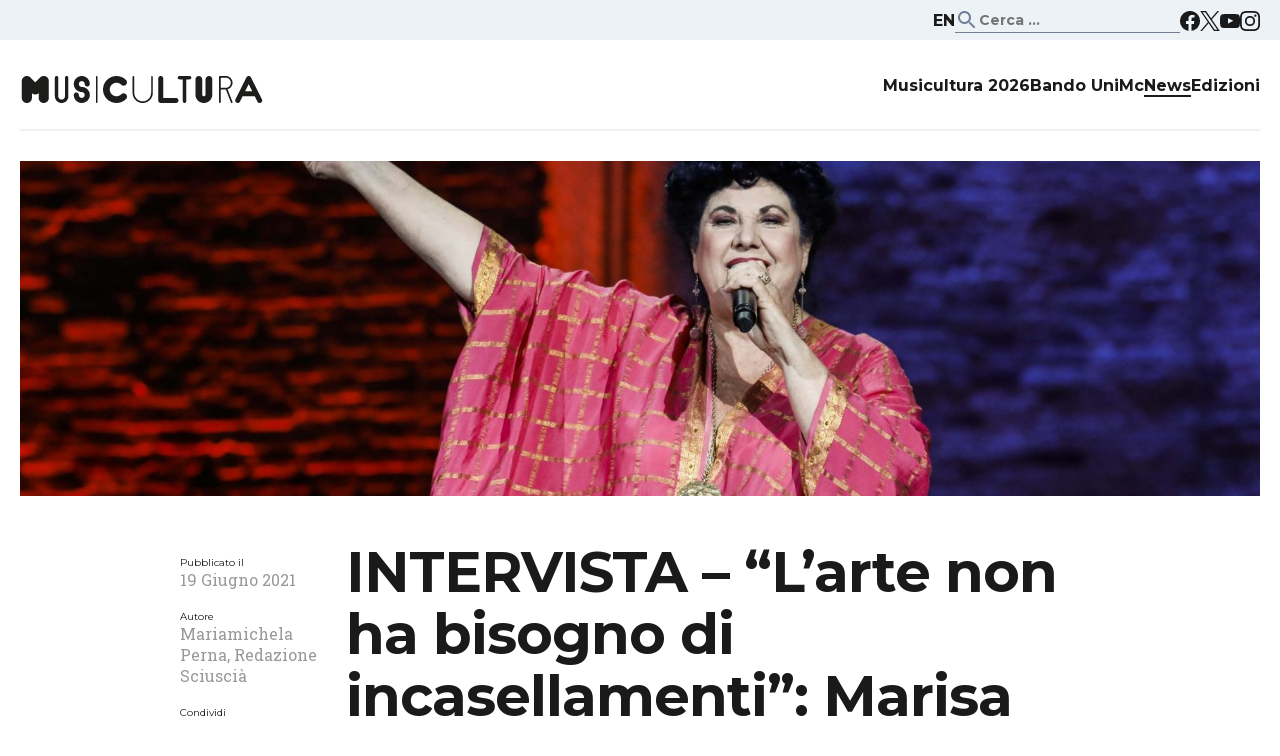

--- FILE ---
content_type: text/html; charset=UTF-8
request_url: https://www.musicultura.it/2021/06/19/intervista-larte-non-ha-bisogno-di-incasellamenti-marisa-laurito-ospite-di-musicultura-2021/
body_size: 22017
content:
<!DOCTYPE html><html lang="it-IT"><head><meta charset="UTF-8"><link rel="preconnect" href="https://fonts.gstatic.com/" crossorigin /><meta name="viewport" content="width=device-width, initial-scale=1"><link rel="profile" href="http://gmpg.org/xfn/11"><meta name='robots' content='index, follow, max-image-preview:large, max-snippet:-1, max-video-preview:-1' /><title>INTERVISTA – “L’arte non ha bisogno di incasellamenti”: Marisa Laurito ospite di Musicultura 2021   - Musicultura</title><link rel="canonical" href="http://www.musicultura.it/2021/06/19/intervista-larte-non-ha-bisogno-di-incasellamenti-marisa-laurito-ospite-di-musicultura-2021/" /><meta property="og:locale" content="it_IT" /><meta property="og:type" content="article" /><meta property="og:title" content="INTERVISTA – “L’arte non ha bisogno di incasellamenti”: Marisa Laurito ospite di Musicultura 2021   - Musicultura" /><meta property="og:description" content="Per la penultima giornata del festival, e per la prima delle due serate finali, Marisa Laurito approda a La Controra prima, sul palco dello Sferisterio poi, e porta con sé l’allegria cha ha sempre contraddistinto il suo lungo e poliedrico percorso artistico. La sua espressività è stata protagonista in teatro, sul piccolo e sul grande [&hellip;]" /><meta property="og:url" content="http://www.musicultura.it/2021/06/19/intervista-larte-non-ha-bisogno-di-incasellamenti-marisa-laurito-ospite-di-musicultura-2021/" /><meta property="og:site_name" content="Musicultura" /><meta property="article:published_time" content="2021-06-19T20:15:33+00:00" /><meta property="article:modified_time" content="2021-06-22T11:43:30+00:00" /><meta property="og:image" content="http://www.musicultura.it/wp-content/uploads/2021/06/K1A7587_1.jpg" /><meta property="og:image:width" content="3707" /><meta property="og:image:height" content="2471" /><meta property="og:image:type" content="image/jpeg" /><meta name="author" content="Paolo Bruzzesi" /><meta name="twitter:card" content="summary_large_image" /><meta name="twitter:label1" content="Scritto da" /><meta name="twitter:data1" content="Paolo Bruzzesi" /><meta name="twitter:label2" content="Tempo di lettura stimato" /><meta name="twitter:data2" content="3 minuti" /> <script type="application/ld+json" class="yoast-schema-graph">{"@context":"https://schema.org","@graph":[{"@type":"Article","@id":"http://www.musicultura.it/2021/06/19/intervista-larte-non-ha-bisogno-di-incasellamenti-marisa-laurito-ospite-di-musicultura-2021/#article","isPartOf":{"@id":"http://www.musicultura.it/2021/06/19/intervista-larte-non-ha-bisogno-di-incasellamenti-marisa-laurito-ospite-di-musicultura-2021/"},"author":{"name":"Paolo Bruzzesi","@id":"https://www.musicultura.it/#/schema/person/6cf214047937768364b4670120a90e64"},"headline":"INTERVISTA – “L’arte non ha bisogno di incasellamenti”: Marisa Laurito ospite di Musicultura 2021  ","datePublished":"2021-06-19T20:15:33+00:00","dateModified":"2021-06-22T11:43:30+00:00","mainEntityOfPage":{"@id":"http://www.musicultura.it/2021/06/19/intervista-larte-non-ha-bisogno-di-incasellamenti-marisa-laurito-ospite-di-musicultura-2021/"},"wordCount":629,"image":{"@id":"http://www.musicultura.it/2021/06/19/intervista-larte-non-ha-bisogno-di-incasellamenti-marisa-laurito-ospite-di-musicultura-2021/#primaryimage"},"thumbnailUrl":"https://www.musicultura.it/wp-content/uploads/2021/06/K1A7587_1.jpg","articleSection":["News"],"inLanguage":"it-IT"},{"@type":"WebPage","@id":"http://www.musicultura.it/2021/06/19/intervista-larte-non-ha-bisogno-di-incasellamenti-marisa-laurito-ospite-di-musicultura-2021/","url":"http://www.musicultura.it/2021/06/19/intervista-larte-non-ha-bisogno-di-incasellamenti-marisa-laurito-ospite-di-musicultura-2021/","name":"INTERVISTA – “L’arte non ha bisogno di incasellamenti”: Marisa Laurito ospite di Musicultura 2021   - Musicultura","isPartOf":{"@id":"https://www.musicultura.it/#website"},"primaryImageOfPage":{"@id":"http://www.musicultura.it/2021/06/19/intervista-larte-non-ha-bisogno-di-incasellamenti-marisa-laurito-ospite-di-musicultura-2021/#primaryimage"},"image":{"@id":"http://www.musicultura.it/2021/06/19/intervista-larte-non-ha-bisogno-di-incasellamenti-marisa-laurito-ospite-di-musicultura-2021/#primaryimage"},"thumbnailUrl":"https://www.musicultura.it/wp-content/uploads/2021/06/K1A7587_1.jpg","datePublished":"2021-06-19T20:15:33+00:00","dateModified":"2021-06-22T11:43:30+00:00","author":{"@id":"https://www.musicultura.it/#/schema/person/6cf214047937768364b4670120a90e64"},"breadcrumb":{"@id":"http://www.musicultura.it/2021/06/19/intervista-larte-non-ha-bisogno-di-incasellamenti-marisa-laurito-ospite-di-musicultura-2021/#breadcrumb"},"inLanguage":"it-IT","potentialAction":[{"@type":"ReadAction","target":["http://www.musicultura.it/2021/06/19/intervista-larte-non-ha-bisogno-di-incasellamenti-marisa-laurito-ospite-di-musicultura-2021/"]}]},{"@type":"ImageObject","inLanguage":"it-IT","@id":"http://www.musicultura.it/2021/06/19/intervista-larte-non-ha-bisogno-di-incasellamenti-marisa-laurito-ospite-di-musicultura-2021/#primaryimage","url":"https://www.musicultura.it/wp-content/uploads/2021/06/K1A7587_1.jpg","contentUrl":"https://www.musicultura.it/wp-content/uploads/2021/06/K1A7587_1.jpg","width":3707,"height":2471},{"@type":"BreadcrumbList","@id":"http://www.musicultura.it/2021/06/19/intervista-larte-non-ha-bisogno-di-incasellamenti-marisa-laurito-ospite-di-musicultura-2021/#breadcrumb","itemListElement":[{"@type":"ListItem","position":1,"name":"Home","item":"https://www.musicultura.it/"},{"@type":"ListItem","position":2,"name":"INTERVISTA – “L’arte non ha bisogno di incasellamenti”: Marisa Laurito ospite di Musicultura 2021  "}]},{"@type":"WebSite","@id":"https://www.musicultura.it/#website","url":"https://www.musicultura.it/","name":"Musicultura","description":"La Musica, La Cultura, La Voce","potentialAction":[{"@type":"SearchAction","target":{"@type":"EntryPoint","urlTemplate":"https://www.musicultura.it/?s={search_term_string}"},"query-input":{"@type":"PropertyValueSpecification","valueRequired":true,"valueName":"search_term_string"}}],"inLanguage":"it-IT"},{"@type":"Person","@id":"https://www.musicultura.it/#/schema/person/6cf214047937768364b4670120a90e64","name":"Paolo Bruzzesi","image":{"@type":"ImageObject","inLanguage":"it-IT","@id":"https://www.musicultura.it/#/schema/person/image/","url":"https://www.musicultura.it/wp-content/litespeed/avatar/2903d8dc99fe3ec21b7054251ea94727.jpg?ver=1769016504","contentUrl":"https://www.musicultura.it/wp-content/litespeed/avatar/2903d8dc99fe3ec21b7054251ea94727.jpg?ver=1769016504","caption":"Paolo Bruzzesi"},"url":"https://www.musicultura.it/author/paolo-b/"}]}</script> <link rel="alternate" type="application/rss+xml" title="Musicultura &raquo; Feed" href="https://www.musicultura.it/feed/" /><link rel="alternate" title="oEmbed (JSON)" type="application/json+oembed" href="https://www.musicultura.it/wp-json/oembed/1.0/embed?url=https%3A%2F%2Fwww.musicultura.it%2F2021%2F06%2F19%2Fintervista-larte-non-ha-bisogno-di-incasellamenti-marisa-laurito-ospite-di-musicultura-2021%2F" /><link rel="alternate" title="oEmbed (XML)" type="text/xml+oembed" href="https://www.musicultura.it/wp-json/oembed/1.0/embed?url=https%3A%2F%2Fwww.musicultura.it%2F2021%2F06%2F19%2Fintervista-larte-non-ha-bisogno-di-incasellamenti-marisa-laurito-ospite-di-musicultura-2021%2F&#038;format=xml" /><style id="litespeed-ccss">ul{box-sizing:border-box}.entry-content{counter-reset:footnotes}:root{--wp--preset--font-size--normal:16px;--wp--preset--font-size--huge:42px}.screen-reader-text{border:0;clip-path:inset(50%);height:1px;margin:-1px;overflow:hidden;padding:0;position:absolute;width:1px;word-wrap:normal!important}:root{--wp--preset--aspect-ratio--square:1;--wp--preset--aspect-ratio--4-3:4/3;--wp--preset--aspect-ratio--3-4:3/4;--wp--preset--aspect-ratio--3-2:3/2;--wp--preset--aspect-ratio--2-3:2/3;--wp--preset--aspect-ratio--16-9:16/9;--wp--preset--aspect-ratio--9-16:9/16;--wp--preset--color--black:#000000;--wp--preset--color--cyan-bluish-gray:#abb8c3;--wp--preset--color--white:#ffffff;--wp--preset--color--pale-pink:#f78da7;--wp--preset--color--vivid-red:#cf2e2e;--wp--preset--color--luminous-vivid-orange:#ff6900;--wp--preset--color--luminous-vivid-amber:#fcb900;--wp--preset--color--light-green-cyan:#7bdcb5;--wp--preset--color--vivid-green-cyan:#00d084;--wp--preset--color--pale-cyan-blue:#8ed1fc;--wp--preset--color--vivid-cyan-blue:#0693e3;--wp--preset--color--vivid-purple:#9b51e0;--wp--preset--gradient--vivid-cyan-blue-to-vivid-purple:linear-gradient(135deg,rgba(6,147,227,1) 0%,rgb(155,81,224) 100%);--wp--preset--gradient--light-green-cyan-to-vivid-green-cyan:linear-gradient(135deg,rgb(122,220,180) 0%,rgb(0,208,130) 100%);--wp--preset--gradient--luminous-vivid-amber-to-luminous-vivid-orange:linear-gradient(135deg,rgba(252,185,0,1) 0%,rgba(255,105,0,1) 100%);--wp--preset--gradient--luminous-vivid-orange-to-vivid-red:linear-gradient(135deg,rgba(255,105,0,1) 0%,rgb(207,46,46) 100%);--wp--preset--gradient--very-light-gray-to-cyan-bluish-gray:linear-gradient(135deg,rgb(238,238,238) 0%,rgb(169,184,195) 100%);--wp--preset--gradient--cool-to-warm-spectrum:linear-gradient(135deg,rgb(74,234,220) 0%,rgb(151,120,209) 20%,rgb(207,42,186) 40%,rgb(238,44,130) 60%,rgb(251,105,98) 80%,rgb(254,248,76) 100%);--wp--preset--gradient--blush-light-purple:linear-gradient(135deg,rgb(255,206,236) 0%,rgb(152,150,240) 100%);--wp--preset--gradient--blush-bordeaux:linear-gradient(135deg,rgb(254,205,165) 0%,rgb(254,45,45) 50%,rgb(107,0,62) 100%);--wp--preset--gradient--luminous-dusk:linear-gradient(135deg,rgb(255,203,112) 0%,rgb(199,81,192) 50%,rgb(65,88,208) 100%);--wp--preset--gradient--pale-ocean:linear-gradient(135deg,rgb(255,245,203) 0%,rgb(182,227,212) 50%,rgb(51,167,181) 100%);--wp--preset--gradient--electric-grass:linear-gradient(135deg,rgb(202,248,128) 0%,rgb(113,206,126) 100%);--wp--preset--gradient--midnight:linear-gradient(135deg,rgb(2,3,129) 0%,rgb(40,116,252) 100%);--wp--preset--font-size--small:13px;--wp--preset--font-size--medium:20px;--wp--preset--font-size--large:36px;--wp--preset--font-size--x-large:42px;--wp--preset--spacing--20:0.44rem;--wp--preset--spacing--30:0.67rem;--wp--preset--spacing--40:1rem;--wp--preset--spacing--50:1.5rem;--wp--preset--spacing--60:2.25rem;--wp--preset--spacing--70:3.38rem;--wp--preset--spacing--80:5.06rem;--wp--preset--shadow--natural:6px 6px 9px rgba(0, 0, 0, 0.2);--wp--preset--shadow--deep:12px 12px 50px rgba(0, 0, 0, 0.4);--wp--preset--shadow--sharp:6px 6px 0px rgba(0, 0, 0, 0.2);--wp--preset--shadow--outlined:6px 6px 0px -3px rgba(255, 255, 255, 1), 6px 6px rgba(0, 0, 0, 1);--wp--preset--shadow--crisp:6px 6px 0px rgba(0, 0, 0, 1)}html{font-family:sans-serif;-webkit-text-size-adjust:100%;-ms-text-size-adjust:100%}body{margin:0}article,details,header,nav,summary{display:block}a{background-color:#fff0}h1{font-size:2em;margin:.67em 0}img{border:0}svg:not(:root){overflow:hidden}button,input{color:inherit;font:inherit;margin:0}button{overflow:visible}button{text-transform:none}button,input[type="submit"]{-webkit-appearance:button}button::-moz-focus-inner,input::-moz-focus-inner{border:0;padding:0}input{line-height:normal}input[type="checkbox"]{box-sizing:border-box;padding:0}input[type="search"]::-webkit-search-cancel-button,input[type="search"]::-webkit-search-decoration{-webkit-appearance:none}body,button,input{font-family:"Roboto slab",serif;font-size:19px;line-height:33px;color:#1A1A1A}h1{clear:both;font-family:"Montserrat",sans-serif}p{margin-bottom:1.5em}html{box-sizing:border-box}*,*:before,*:after{box-sizing:inherit}body{background:#fff}ul{margin:0 0 1.5em 3em}ul{list-style:disc}img{height:auto;max-width:100%}button,input[type="submit"]{border:1px solid;border-color:#ccc #ccc #bbb;border-radius:3px;background:#e6e6e6;color:rgb(0 0 0/.8);font-size:12px;font-size:.75rem;line-height:1;padding:.6em 1em .4em}input[type="search"]{color:#666;border:1px solid #ccc;border-radius:3px;padding:3px}a{color:#4222f1}a:visited{color:#4222f1}.main-navigation{clear:both;display:block;float:left;width:100%}.main-navigation ul{display:none;list-style:none;margin:0;padding-left:0}.main-navigation li{float:left;position:relative}.main-navigation a{display:block;text-decoration:none}@media screen and (min-width:37.5em){.main-navigation ul{display:block}}.screen-reader-text{clip:rect(1px,1px,1px,1px);position:absolute!important;height:1px;width:1px;overflow:hidden;word-wrap:normal!important}.clear:before,.clear:after,.entry-content:before,.entry-content:after,.site-header:before,.site-header:after{content:"";display:table;table-layout:fixed}.clear:after,.entry-content:after,.site-header:after{clear:both}.hentry{margin:0 0 1.5em}.entry-content{margin:1.5em 0 0}.row{width:100%}.row:before,.row:after{content:"";display:table}.cont{width:100%;max-width:1800px;margin:0 auto;padding-left:20px;padding-right:20px}.clear{clear:both}#mc_embed_signup div.response{margin:5px auto 10px;padding:5px 0;font-weight:700;font-size:14px;line-height:18px;top:-1.5em;z-index:1;width:80%}#mc_embed_signup #mce-error-response{display:none}#mc_embed_signup #mce-success-response{color:#529214;display:none}.row-header .cont header{margin-bottom:30px;border-bottom:2px solid #f1f1f1}.site-branding{float:left;width:244px;padding:33px 0 24px}.site-branding h1{margin:0}.site-title a{display:block;width:244px;height:32px;text-indent:-9999px;background-image:url(/wp-content/themes/musicultura/img/logo.svg);background-repeat:no-repeat;background-size:contain;background-position:center}.main-navigation{padding-top:36px;float:left;clear:none;width:calc(100% - 428px);font-family:"Montserrat",sans-serif}.main-navigation ul{display:flex;justify-content:space-around;width:100%}.main-navigation li{float:none}.main-navigation li a{color:#1A1A1A;font-size:16px}.single-post .main-navigation li.menu-item-29 a{border-bottom:2px solid #1A1A1A}.social-top{float:left;width:184px;padding-left:20px;padding-top:40px}.social-top ul{list-style-type:none;margin:0;padding:0}.social-top ul li{display:block;float:left}.social-top ul li a{display:block;text-indent:-9999px;height:20px;width:20px}.social-top ul li a.st-fb{background-image:url(/wp-content/themes/musicultura/img/facebook.svg);background-repeat:no-repeat;background-position:center}.social-top ul li a.st-tw{background-image:url(/wp-content/themes/musicultura/img/twitter.svg);background-repeat:no-repeat;background-position:center;margin:0 20px}.row-text-single .cont{max-width:960px;padding-top:45px;padding-bottom:60px}.row-text-single .entry-meta{float:left;width:18%;padding-top:15px}.row-text-single article{float:left;width:82%}.row-text-single .meta-label{font-family:"Montserrat",sans-serif;font-size:10px;line-height:13px;color:#1A1A1A}.row-text-single .meta-content{font-family:"Roboto slab",serif;font-size:16px;line-height:21px;color:#999;margin-bottom:20px}.entry-meta .social-top{float:none;width:auto;padding-left:0;padding-top:0;margin:15px auto}.entry-meta .social-top ul li{display:block;float:none;margin-bottom:10px}.entry-meta .social-top ul li a{height:40px;width:40px}.entry-meta .social-top ul li a.st-fb{background-image:url(/wp-content/themes/musicultura/img/facebook.svg);background-repeat:no-repeat;background-position:center;-webkit-background-size:auto 16px;background-size:auto 16px}.entry-meta .social-top ul li a.st-tw{background-image:url(/wp-content/themes/musicultura/img/twitter.svg);background-repeat:no-repeat;background-position:center;margin:0;-webkit-background-size:auto 16px;background-size:auto 16px}.entry-meta .social-top a{border:1px solid #9a9a9a;border-radius:50%}.row-text-single h1{font-family:"Montserrat",sans-serif;font-weight:700;font-size:56px;line-height:62px;color:#1A1A1A;letter-spacing:-1px;margin:0 0 20px}.row-hero-single .cont{padding-bottom:26.2%;-webkit-background-size:cover;background-size:cover;background-repeat:no-repeat;background-position:center;max-width:1760px;width:calc(100% - 40px);padding-left:0;padding-right:0}.row-pre-header{background-color:#EDF2F7}.row-pre-header .cont{display:flex;justify-content:flex-end;gap:40px;align-items:center;font-family:"Montserrat",sans-serif;padding-top:8px;padding-bottom:7px}.social-top-new ul{display:flex;list-style-type:none;margin:0;padding:0;gap:16px}.social-top-new ul li a{background-position:center;background-repeat:no-repeat;text-indent:-9999px;width:20px;height:20px;display:block}.social-top-new ul li a.st-fb{background-image:url(/wp-content/themes/musicultura/img/facebook.svg)}.social-top-new ul li a.st-ig{background-image:url(/wp-content/themes/musicultura/img/instagram.svg)}.social-top-new ul li a.st-tw{background-image:url(/wp-content/themes/musicultura/img/twitter.svg)}.social-top-new ul li a.st-yt{background-image:url(/wp-content/themes/musicultura/img/youtube.svg)}.row-pre-header .search-submit{display:none}.row-pre-header input[type="search"]{background-color:#fff0;border:none;border-bottom:1px solid #718096;border-radius:0;font-family:"Montserrat",sans-serif;font-size:14px;line-height:18px;font-weight:600;background-image:url(/wp-content/themes/musicultura/img/search_black.svg);background-size:24px;background-position:center left;background-repeat:no-repeat;padding:3px 3px 3px 24px;display:block}.row-pre-header a.eng-link{text-decoration:none;color:#1A1A1A;font-weight:600;font-size:16px;line-height:18px}.row-header-new .main-navigation ul{justify-content:flex-end;gap:48px}.row-header-new .main-navigation ul a{font-weight:600;font-size:16px;line-height:19px}.row-header-new .site-header{display:flex;justify-content:space-between}.row-header-new .site-branding,.row-header-new .main-navigation{float:none}.row-header-new .main-navigation{width:auto}.row-header-new .site-header::before,.row-header-new .site-header::after{display:none}.row-header-new button.hamburger{top:60px;right:6px}@media all and (max-width:1200px){.main-navigation li a{font-size:13px}.social-top ul li a{height:20px;width:20px}.social-top ul li a.st-tw{background-image:url(/wp-content/themes/musicultura/img/twitter.svg);background-repeat:no-repeat;background-position:center;margin:0 10px}.social-top{width:130px;padding-left:10px;padding-top:40px}.main-navigation{width:calc(100% - 310px)}.site-branding{width:180px}.site-title a{width:180px}}@media all and (max-width:960px){.site-branding{width:400px;max-width:80%;height:auto}.site-title a{width:100%;height:auto;background-position:center left}.row-text-single .entry-meta,.row-text-single article{float:none;width:100%}.entry-share{display:none}.entry-data,.entry-autore{float:left}.entry-data{padding-right:20px}.row-text-single h1{font-size:46px;line-height:52px}.row-hero-single .cont{padding-bottom:34%}.row-text-single .cont{padding-top:20px}}@media all and (max-width:480px){.row-text-single h1{font-size:30px;line-height:36px}.row-hero-single .cont{padding-bottom:70%}.row-text-single .cont{padding-top:10px}}button.hamburger{display:none;width:55px;height:55px;position:absolute;top:22px;right:20px;padding:0}span.hamburger-box{width:25px;height:19px;vertical-align:middle}span.hamburger-inner,span.hamburger-inner::before,span.hamburger-inner::after{background-color:#1a1a1a;width:100%;height:3px}button.hamburger--elastic .hamburger-inner{top:1.5px}button.hamburger--elastic .hamburger-inner::before{top:8px}button.hamburger--elastic .hamburger-inner::after{top:16px}.navigation-mobile{width:75%;left:0;background:rgb(26 26 26);text-align:center;display:block;position:fixed;top:0;bottom:0;overflow-y:auto;overflow-x:hidden;z-index:4;transform:translateX(-100%)}.mobile-title-wrapper{padding:25px 5%}.mobile-title-box{line-height:33px;font-size:13px}.mobile-wrapper>.menu{padding-inline-start:0;margin-block-start:0;margin:0}.mobile-wrapper>.menu li:first-child>a{border-top:1px solid #212121}.mobile-wrapper>.menu li>a{border-bottom:1px solid #212121}.mobile-wrapper a{font-size:16px;line-height:40px;color:#fff;text-decoration:none;width:100%;padding:0 5%;display:block}.navigation-mobile .search-form{padding:25px 5%}.navigation-mobile .search-submit{display:none}.navigation-mobile .search-field{border:2px solid #dadada;height:50px;padding:0 2%;width:100%}@media screen and (max-width:960px){button.hamburger{display:inline-block}nav.main-navigation{display:none}}.hamburger{font:inherit;display:inline-block;overflow:visible;margin:0;padding:15px;text-transform:none;color:inherit;border:0;background-color:#fff0}.hamburger-box{position:relative;display:inline-block;width:40px;height:24px}.hamburger-inner{top:50%;display:block;margin-top:-2px}.hamburger-inner,.hamburger-inner:after,.hamburger-inner:before{position:absolute;width:40px;height:4px;border-radius:4px;background-color:#000}.hamburger-inner:after,.hamburger-inner:before{display:block;content:""}.hamburger-inner:before{top:-10px}.hamburger-inner:after{bottom:-10px}.hamburger--elastic .hamburger-inner{top:2px}.hamburger--elastic .hamburger-inner:before{top:10px}.hamburger--elastic .hamburger-inner:after{top:20px}.cmplz-hidden{display:none!important}*{line-height:inherit}</style><script>WebFontConfig={google:{families:["Montserrat:400,700","Roboto Slab:400,700&display=swap"]}};if ( typeof WebFont === "object" && typeof WebFont.load === "function" ) { WebFont.load( WebFontConfig ); }</script><script data-optimized="1" src="https://www.musicultura.it/wp-content/plugins/litespeed-cache/assets/js/webfontloader.min.js"></script><link rel="preload" data-asynced="1" data-optimized="2" as="style" onload="this.onload=null;this.rel='stylesheet'" href="https://www.musicultura.it/wp-content/litespeed/css/e8e1129574b654a2562bdec6723d3bd2.css?ver=5d33e" /><script data-optimized="1" src="https://www.musicultura.it/wp-content/plugins/litespeed-cache/assets/js/css_async.min.js"></script> <script type="text/javascript" src="https://www.musicultura.it/wp-includes/js/jquery/jquery.min.js" id="jquery-core-js"></script> <script type="text/javascript" src="https://www.musicultura.it/wp-includes/js/jquery/jquery-migrate.min.js" id="jquery-migrate-js"></script> <script type="text/javascript" src="https://www.musicultura.it/wp-content/themes/musicultura/js/jquery.matchHeight.js" id="musicultura-height-box-js"></script> <script type="text/javascript" src="https://www.musicultura.it/wp-content/themes/musicultura/js/slick.min.js" id="slick-js"></script> <script type="text/javascript" src="https://www.musicultura.it/wp-content/themes/musicultura/js/responsive-video.js" id="responsive_video_js-js"></script> <link rel="https://api.w.org/" href="https://www.musicultura.it/wp-json/" /><link rel="alternate" title="JSON" type="application/json" href="https://www.musicultura.it/wp-json/wp/v2/posts/12198" /><link rel="EditURI" type="application/rsd+xml" title="RSD" href="https://www.musicultura.it/xmlrpc.php?rsd" /><meta name="generator" content="WordPress 6.9" /><link rel='shortlink' href='https://www.musicultura.it/?p=12198' /></head><body data-cmplz=1 class="wp-singular post-template-default single single-post postid-12198 single-format-standard wp-theme-musicultura group-blog"><div id="page" class="site">
<a class="skip-link screen-reader-text" href="#content">Vai al contenuto</a><div class="row row-pre-header"><div class="cont">
<a href="https://www.musicultura.it/about-musicultura/" class="eng-link">EN</a><form role="search" method="get" class="search-form" action="https://www.musicultura.it/">
<label>
<span class="screen-reader-text">Ricerca per:</span>
<input type="search" class="search-field" placeholder="Cerca &hellip;" value="" name="s" />
</label>
<input type="submit" class="search-submit" value="Cerca" /></form><div class="social-top-new"><ul><li><a href="https://www.facebook.com/musicultura/" target="_blank" class="st-fb">Facebook</a></li><li><a href="https://twitter.com/musicultura" target="_blank" class="st-tw">Twitter</a></li><li><a href="https://www.youtube.com/user/musicultura" target="_blank" class="st-yt">Youtube</a></li><li><a href="https://www.instagram.com/musicultura/" target="_blank" class="st-ig">Instagram</a></li></ul></div></div></div><div class="row row-header row-header-new"><div class="cont"><header id="masthead" class="site-header" role="banner"><div class="site-branding"><h1 class="site-title"><a href="https://www.musicultura.it/" rel="home">Musicultura</a></h1></div><nav id="site-navigation" class="main-navigation" role="navigation"><div class="menu-menu-principale-container"><ul id="primary-menu" class="menu"><li id="menu-item-24055" class="menu-item menu-item-type-custom menu-item-object-custom menu-item-24055"><a href="https://www.musicultura.it/come-partecipare/">Musicultura 2026</a></li><li id="menu-item-24141" class="menu-item menu-item-type-post_type menu-item-object-page menu-item-24141"><a href="https://www.musicultura.it/bandi/bando-selezione-degli-studenti-unimc-musicultura/">Bando UniMc</a></li><li id="menu-item-29" class="menu-item menu-item-type-post_type menu-item-object-page menu-item-29"><a href="https://www.musicultura.it/news/">News</a></li><li id="menu-item-18211" class="menu-item menu-item-type-post_type menu-item-object-page menu-item-18211"><a href="https://www.musicultura.it/edizioni/">Edizioni</a></li></ul></div></nav>
<button class="hamburger hamburger--elastic" type="button">
<span class="hamburger-box">
<span class="hamburger-inner"></span>
</span>
</button><nav class="navigation-mobile" role="navigation"><div class="mobile-title-wrapper"><div class="mobile-title-box">
<a href="https://www.musicultura.it" class="mobile-title">
<img data-lazyloaded="1" src="[data-uri]" data-src="https://www.musicultura.it/wp-content/uploads/2024/02/musicultura-logo-2024.png" alt=""><noscript><img src="https://www.musicultura.it/wp-content/uploads/2024/02/musicultura-logo-2024.png" alt=""></noscript>
</a></div></div><div class="mobile-wrapper"><ul id="menu-menu-principale" class="menu"><li class="menu-item menu-item-type-custom menu-item-object-custom menu-item-24055"><a href="https://www.musicultura.it/come-partecipare/">Musicultura 2026</a></li><li class="menu-item menu-item-type-post_type menu-item-object-page menu-item-24141"><a href="https://www.musicultura.it/bandi/bando-selezione-degli-studenti-unimc-musicultura/">Bando UniMc</a></li><li class="menu-item menu-item-type-post_type menu-item-object-page menu-item-29"><a href="https://www.musicultura.it/news/">News</a></li><li class="menu-item menu-item-type-post_type menu-item-object-page menu-item-18211"><a href="https://www.musicultura.it/edizioni/">Edizioni</a></li></ul></div><form role="search" method="get" class="search-form" action="https://www.musicultura.it/">
<label>
<span class="screen-reader-text">Ricerca per:</span>
<input type="search" class="search-field" placeholder="Cerca" value="" name="s" />
</label>
<input type="submit" class="search-submit" value="Cerca" /></form></nav></header></div></div><div class="row row-hero-single"><div class="cont" style="background-image: url( 'https://www.musicultura.it/wp-content/uploads/2021/06/K1A7587_1-scaled-e1624360516455-1760x575.jpg' )"></div></div><div class="row row-text-single"><div class="cont"><div class="entry-meta"><div class="entry-data"><div class="meta-label">Pubblicato il</div><div class="meta-content">19 Giugno 2021</div></div><div class="entry-autore"><div class="meta-label">Autore</div><div class="meta-content">										Mariamichela Perna, Redazione Sciuscià</div></div><div class="entry-share"><div class="meta-label">Condividi</div><div class="social-top"><ul><li><a href="https://www.facebook.com/sharer.php?u=https://www.musicultura.it/2021/06/19/intervista-larte-non-ha-bisogno-di-incasellamenti-marisa-laurito-ospite-di-musicultura-2021/" onclick="return popitup(this.href)" class="st-fb share-link">Facebook</a></li><li><a href="https://twitter.com/share?text=INTERVISTA%20–%20“L’arte%20non%20ha%20bisogno%20di%20incasellamenti”:%20Marisa%20Laurito%20ospite%20di%20Musicultura%202021%20 &amp;url=https://www.musicultura.it/2021/06/19/intervista-larte-non-ha-bisogno-di-incasellamenti-marisa-laurito-ospite-di-musicultura-2021/" onclick="return popitup(this.href)" class="st-tw share-link">Twitter</a></li></ul></div></div><div class="clear"></div></div><article id="post-12198" class="post-12198 post type-post status-publish format-standard has-post-thumbnail hentry category-news"><header class="entry-header"><h1>INTERVISTA – “L’arte non ha bisogno di incasellamenti”: Marisa Laurito ospite di Musicultura 2021  </h1></header><div class="entry-content"><p>Per la penultima giornata del festival, e per la prima delle due serate finali, Marisa Laurito approda a La Controra prima, sul palco dello Sferisterio poi, e porta con sé l’allegria cha ha sempre contraddistinto il suo lungo e poliedrico percorso artistico. La sua espressività è stata protagonista in teatro, sul piccolo e sul grande schermo; la sua creatività si è tradotta anche in pittura, scultura e fotografia. E ora anche in scrittura, col suo romanzo autobiografico “Una vita scapricciata”.  Così si racconta alla redazione di Sciuscià.</p><p><strong>Visto il contesto, partiamo dalla musica e parliamo del suo unico singolo, “<em>Il babà è una cosa seria</em>”, un pezzo ironico e vivace, presentato al festival di Sanremo nel 1989. Data la sua provenienza e la sua carriera, quanto c’è di autobiografico in questa canzone?</strong></p><p>Non c’è molto di autobiografico. Certo, è stato “cucito” su di me però è un pezzo che per l’epoca è andato molto avanti nei tempi perché parlava di argomenti molto attuali, dalla crisi del pianeta alla noia delle casalinghe.</p><p><strong>“<em>Una vita scapricciata</em>”, il romanzo che presenta in occasione de La Controra di Musicultura, è un po’ una dichiarazione d’amore per la sua città natale, che fa da cornice a gran parte del racconto. Sembra quasi che sia Napoli stessa la sua vita scapricciata… </strong></p><p>Il romanzo si intitola <em>Una vita scapricciata</em> perché nella mia vita mi sono tolta tanti capricci. Sono riuscita a fare quasi tutto quello che volevo e naturalmente Napoli c’entra moltissimo in tutto ciò: alla mia città devo i tempi comici che si imparano per strada e l’umanità delle persone. Napoli è meravigliosa, piena di molte cose belle che cerchiamo sempre di mettere in risalto rispetto a quelle brutte.</p><div data-carousel-extra='{"blog_id":1,"permalink":"https:\/\/www.musicultura.it\/2021\/06\/19\/intervista-larte-non-ha-bisogno-di-incasellamenti-marisa-laurito-ospite-di-musicultura-2021\/"}' class="tiled-gallery type-rectangular" data-original-width="905"><div class="gallery-row" style="width: 900px; height: 398px;"><div class="gallery-group images-1" style="width: 601px; height: 402px;"><div class="tiled-gallery-item tiled-gallery-item-large"><a href="https://www.musicultura.it/2021/06/19/intervista-larte-non-ha-bisogno-di-incasellamenti-marisa-laurito-ospite-di-musicultura-2021/_k1a7167_1-2/"><img data-lazyloaded="1" data-placeholder-resp="597x398" src="data:image/svg+xml,%3Csvg%20xmlns%3D%22http%3A%2F%2Fwww.w3.org%2F2000%2Fsvg%22%20width%3D%22597%22%20height%3D%22398%22%20viewBox%3D%220%200%20597%20398%22%3E%3Cfilter%20id%3D%22c%22%3E%3CfeGaussianBlur%20stdDeviation%3D%2255%22%20%2F%3E%3C%2Ffilter%3E%3Cpath%20fill%3D%22%23727272%22%20d%3D%22M0%200h597v396H0z%22%2F%3E%3Cg%20filter%3D%27url(%23c)%27%20fill-opacity%3D%27.5%27%3E%3Cellipse%20fill%3D%22%23ddd%22%20fill-opacity%3D%22.5%22%20rx%3D%221%22%20ry%3D%221%22%20transform%3D%22rotate(-43.6%20345.6%20-623.4)%20scale(232.10916%20149.30604)%22%2F%3E%3Cellipse%20fill%3D%22%23070707%22%20fill-opacity%3D%22.5%22%20rx%3D%221%22%20ry%3D%221%22%20transform%3D%22matrix(3.66335%20-74.39834%20196.61251%209.68113%20464.5%20374.4)%22%2F%3E%3Cellipse%20fill%3D%22%23424242%22%20fill-opacity%3D%22.5%22%20rx%3D%221%22%20ry%3D%221%22%20transform%3D%22matrix(99.06367%20-314.27177%2091.39886%2028.81043%20120%20234)%22%2F%3E%3Cellipse%20fill%3D%22%23d6d6d6%22%20fill-opacity%3D%22.5%22%20rx%3D%221%22%20ry%3D%221%22%20transform%3D%22matrix(-51.72202%2050.76944%20-91.83534%20-93.55843%20543%2070.8)%22%2F%3E%3C%2Fg%3E%3C%2Fsvg%3E" fetchpriority="high" decoding="async" data-attachment-id="12200" data-orig-file="https://www.musicultura.it/wp-content/uploads/2021/06/K1A7167_1-scaled.jpg" data-orig-size="2048,1366" data-comments-opened="0" data-image-meta="{&quot;aperture&quot;:&quot;6.3&quot;,&quot;credit&quot;:&quot;&quot;,&quot;camera&quot;:&quot;Canon EOS 5D Mark IV&quot;,&quot;caption&quot;:&quot;&quot;,&quot;created_timestamp&quot;:&quot;1624040449&quot;,&quot;copyright&quot;:&quot;&quot;,&quot;focal_length&quot;:&quot;150&quot;,&quot;iso&quot;:&quot;400&quot;,&quot;shutter_speed&quot;:&quot;0.005&quot;,&quot;title&quot;:&quot;&quot;,&quot;orientation&quot;:&quot;0&quot;}" data-image-title="_K1A7167_1" data-image-description="" data-medium-file="https://www.musicultura.it/wp-content/uploads/2021/06/K1A7167_1-300x200.jpg" data-large-file="https://www.musicultura.it/wp-content/uploads/2021/06/K1A7167_1-1024x683.jpg" data-src="https://www.musicultura.it/wp-content/uploads/2021/06/K1A7167_1-scaled-597x398.jpg" width="597" height="398" align="left" title="_K1A7167_1" /><noscript><img fetchpriority="high" decoding="async" data-attachment-id="12200" data-orig-file="https://www.musicultura.it/wp-content/uploads/2021/06/K1A7167_1-scaled.jpg" data-orig-size="2048,1366" data-comments-opened="0" data-image-meta="{&quot;aperture&quot;:&quot;6.3&quot;,&quot;credit&quot;:&quot;&quot;,&quot;camera&quot;:&quot;Canon EOS 5D Mark IV&quot;,&quot;caption&quot;:&quot;&quot;,&quot;created_timestamp&quot;:&quot;1624040449&quot;,&quot;copyright&quot;:&quot;&quot;,&quot;focal_length&quot;:&quot;150&quot;,&quot;iso&quot;:&quot;400&quot;,&quot;shutter_speed&quot;:&quot;0.005&quot;,&quot;title&quot;:&quot;&quot;,&quot;orientation&quot;:&quot;0&quot;}" data-image-title="_K1A7167_1" data-image-description="" data-medium-file="https://www.musicultura.it/wp-content/uploads/2021/06/K1A7167_1-300x200.jpg" data-large-file="https://www.musicultura.it/wp-content/uploads/2021/06/K1A7167_1-1024x683.jpg" src="https://www.musicultura.it/wp-content/uploads/2021/06/K1A7167_1-scaled-597x398.jpg" width="597" height="398" align="left" title="_K1A7167_1" /></noscript></a></div></div><div class="gallery-group images-2" style="width: 299px; height: 402px;"><div class="tiled-gallery-item tiled-gallery-item-large"><a href="https://www.musicultura.it/2021/06/19/intervista-larte-non-ha-bisogno-di-incasellamenti-marisa-laurito-ospite-di-musicultura-2021/_k1a7193_1/"><img data-lazyloaded="1" data-placeholder-resp="295x197" src="data:image/svg+xml,%3Csvg%20xmlns%3D%22http%3A%2F%2Fwww.w3.org%2F2000%2Fsvg%22%20width%3D%22295%22%20height%3D%22197%22%20viewBox%3D%220%200%20295%20197%22%3E%3Cfilter%20id%3D%22c%22%3E%3CfeGaussianBlur%20stdDeviation%3D%2255%22%20%2F%3E%3C%2Ffilter%3E%3Cpath%20fill%3D%22%238f8c8d%22%20d%3D%22M0%200h295v195H0z%22%2F%3E%3Cg%20filter%3D%27url(%23c)%27%20fill-opacity%3D%27.5%27%3E%3Cellipse%20fill%3D%22%23f0f3f2%22%20fill-opacity%3D%22.5%22%20rx%3D%221%22%20ry%3D%221%22%20transform%3D%22rotate(130.4%2091%20145.2)%20scale(78.04225%2038.38401)%22%2F%3E%3Cellipse%20fill%3D%22%233a3d3c%22%20fill-opacity%3D%22.5%22%20rx%3D%221%22%20ry%3D%221%22%20transform%3D%22matrix(34.41024%2013.95489%20-20.1378%2049.65617%20121.5%2038.1)%22%2F%3E%3Cellipse%20fill%3D%22%239a4361%22%20fill-opacity%3D%22.5%22%20rx%3D%221%22%20ry%3D%221%22%20transform%3D%22matrix(41.91799%20-11.45951%208.26228%2030.22278%20285%2064.7)%22%2F%3E%3Cellipse%20fill%3D%22%23b0afaf%22%20fill-opacity%3D%22.5%22%20rx%3D%221%22%20ry%3D%221%22%20transform%3D%22matrix(24.04124%2089.72311%20-31.94745%208.5603%20216.6%2066.1)%22%2F%3E%3C%2Fg%3E%3C%2Fsvg%3E" decoding="async" data-attachment-id="12199" data-orig-file="https://www.musicultura.it/wp-content/uploads/2021/06/K1A7193_1-scaled.jpg" data-orig-size="2048,1366" data-comments-opened="0" data-image-meta="{&quot;aperture&quot;:&quot;5.6&quot;,&quot;credit&quot;:&quot;&quot;,&quot;camera&quot;:&quot;Canon EOS 5D Mark IV&quot;,&quot;caption&quot;:&quot;&quot;,&quot;created_timestamp&quot;:&quot;1624040662&quot;,&quot;copyright&quot;:&quot;&quot;,&quot;focal_length&quot;:&quot;175&quot;,&quot;iso&quot;:&quot;400&quot;,&quot;shutter_speed&quot;:&quot;0.005&quot;,&quot;title&quot;:&quot;&quot;,&quot;orientation&quot;:&quot;0&quot;}" data-image-title="Marisa Laurito" data-image-description="" data-medium-file="https://www.musicultura.it/wp-content/uploads/2021/06/K1A7193_1-300x200.jpg" data-large-file="https://www.musicultura.it/wp-content/uploads/2021/06/K1A7193_1-1024x683.jpg" data-src="https://www.musicultura.it/wp-content/uploads/2021/06/K1A7193_1-scaled-295x197.jpg" width="295" height="197" align="left" title="Marisa Laurito" /><noscript><img decoding="async" data-attachment-id="12199" data-orig-file="https://www.musicultura.it/wp-content/uploads/2021/06/K1A7193_1-scaled.jpg" data-orig-size="2048,1366" data-comments-opened="0" data-image-meta="{&quot;aperture&quot;:&quot;5.6&quot;,&quot;credit&quot;:&quot;&quot;,&quot;camera&quot;:&quot;Canon EOS 5D Mark IV&quot;,&quot;caption&quot;:&quot;&quot;,&quot;created_timestamp&quot;:&quot;1624040662&quot;,&quot;copyright&quot;:&quot;&quot;,&quot;focal_length&quot;:&quot;175&quot;,&quot;iso&quot;:&quot;400&quot;,&quot;shutter_speed&quot;:&quot;0.005&quot;,&quot;title&quot;:&quot;&quot;,&quot;orientation&quot;:&quot;0&quot;}" data-image-title="Marisa Laurito" data-image-description="" data-medium-file="https://www.musicultura.it/wp-content/uploads/2021/06/K1A7193_1-300x200.jpg" data-large-file="https://www.musicultura.it/wp-content/uploads/2021/06/K1A7193_1-1024x683.jpg" src="https://www.musicultura.it/wp-content/uploads/2021/06/K1A7193_1-scaled-295x197.jpg" width="295" height="197" align="left" title="Marisa Laurito" /></noscript></a></div><div class="tiled-gallery-item tiled-gallery-item-large"><a href="https://www.musicultura.it/2021/06/19/intervista-larte-non-ha-bisogno-di-incasellamenti-marisa-laurito-ospite-di-musicultura-2021/_k1a7200_1/"><img data-lazyloaded="1" data-placeholder-resp="295x197" src="data:image/svg+xml,%3Csvg%20xmlns%3D%22http%3A%2F%2Fwww.w3.org%2F2000%2Fsvg%22%20width%3D%22295%22%20height%3D%22197%22%20viewBox%3D%220%200%20295%20197%22%3E%3Cfilter%20id%3D%22c%22%3E%3CfeGaussianBlur%20stdDeviation%3D%2255%22%20%2F%3E%3C%2Ffilter%3E%3Cpath%20fill%3D%22%23858585%22%20d%3D%22M0%200h295v195H0z%22%2F%3E%3Cg%20filter%3D%27url(%23c)%27%20fill-opacity%3D%27.5%27%3E%3Cellipse%20fill%3D%22%23e7e7e7%22%20fill-opacity%3D%22.5%22%20rx%3D%221%22%20ry%3D%221%22%20transform%3D%22rotate(20.1%20-182.6%20170.7)%20scale(66.74771%20106.42945)%22%2F%3E%3Cellipse%20fill%3D%22%232b2b2b%22%20fill-opacity%3D%22.5%22%20rx%3D%221%22%20ry%3D%221%22%20transform%3D%22matrix(15.85525%20-201.51323%2082.6347%206.50178%20284.6%20146.5)%22%2F%3E%3Cellipse%20fill%3D%22%23777%22%20fill-opacity%3D%22.5%22%20rx%3D%221%22%20ry%3D%221%22%20transform%3D%22matrix(45.51429%2043.32248%20-127.47813%20133.92762%20184%2074)%22%2F%3E%3Cellipse%20fill%3D%22%232c2c2c%22%20fill-opacity%3D%22.5%22%20rx%3D%221%22%20ry%3D%221%22%20transform%3D%22matrix(15.12092%2060.19892%20-41.79616%2010.49847%20294.4%20135.7)%22%2F%3E%3C%2Fg%3E%3C%2Fsvg%3E" decoding="async" data-attachment-id="12202" data-orig-file="https://www.musicultura.it/wp-content/uploads/2021/06/K1A7200_1-scaled.jpg" data-orig-size="2048,1366" data-comments-opened="0" data-image-meta="{&quot;aperture&quot;:&quot;5.6&quot;,&quot;credit&quot;:&quot;&quot;,&quot;camera&quot;:&quot;Canon EOS 5D Mark IV&quot;,&quot;caption&quot;:&quot;&quot;,&quot;created_timestamp&quot;:&quot;1624040716&quot;,&quot;copyright&quot;:&quot;&quot;,&quot;focal_length&quot;:&quot;200&quot;,&quot;iso&quot;:&quot;400&quot;,&quot;shutter_speed&quot;:&quot;0.005&quot;,&quot;title&quot;:&quot;&quot;,&quot;orientation&quot;:&quot;0&quot;}" data-image-title="_K1A7200_1" data-image-description="" data-medium-file="https://www.musicultura.it/wp-content/uploads/2021/06/K1A7200_1-300x200.jpg" data-large-file="https://www.musicultura.it/wp-content/uploads/2021/06/K1A7200_1-1024x683.jpg" data-src="https://www.musicultura.it/wp-content/uploads/2021/06/K1A7200_1-scaled-295x197.jpg" width="295" height="197" align="left" title="_K1A7200_1" /><noscript><img decoding="async" data-attachment-id="12202" data-orig-file="https://www.musicultura.it/wp-content/uploads/2021/06/K1A7200_1-scaled.jpg" data-orig-size="2048,1366" data-comments-opened="0" data-image-meta="{&quot;aperture&quot;:&quot;5.6&quot;,&quot;credit&quot;:&quot;&quot;,&quot;camera&quot;:&quot;Canon EOS 5D Mark IV&quot;,&quot;caption&quot;:&quot;&quot;,&quot;created_timestamp&quot;:&quot;1624040716&quot;,&quot;copyright&quot;:&quot;&quot;,&quot;focal_length&quot;:&quot;200&quot;,&quot;iso&quot;:&quot;400&quot;,&quot;shutter_speed&quot;:&quot;0.005&quot;,&quot;title&quot;:&quot;&quot;,&quot;orientation&quot;:&quot;0&quot;}" data-image-title="_K1A7200_1" data-image-description="" data-medium-file="https://www.musicultura.it/wp-content/uploads/2021/06/K1A7200_1-300x200.jpg" data-large-file="https://www.musicultura.it/wp-content/uploads/2021/06/K1A7200_1-1024x683.jpg" src="https://www.musicultura.it/wp-content/uploads/2021/06/K1A7200_1-scaled-295x197.jpg" width="295" height="197" align="left" title="_K1A7200_1" /></noscript></a></div></div></div><div class="gallery-row" style="width: 900px; height: 598px;"><div class="gallery-group images-1" style="width: 900px; height: 602px;"><div class="tiled-gallery-item tiled-gallery-item-large"><a href="https://www.musicultura.it/2021/06/19/intervista-larte-non-ha-bisogno-di-incasellamenti-marisa-laurito-ospite-di-musicultura-2021/_k1a7153_1/"><img data-lazyloaded="1" data-placeholder-resp="896x598" src="data:image/svg+xml,%3Csvg%20xmlns%3D%22http%3A%2F%2Fwww.w3.org%2F2000%2Fsvg%22%20width%3D%22896%22%20height%3D%22598%22%20viewBox%3D%220%200%20896%20598%22%3E%3Cfilter%20id%3D%22b%22%3E%3CfeGaussianBlur%20stdDeviation%3D%2212%22%20%2F%3E%3C%2Ffilter%3E%3Cpath%20fill%3D%22%23878787%22%20d%3D%22M0%200h896v595H0z%22%2F%3E%3Cg%20filter%3D%22url(%23b)%22%20transform%3D%22matrix(3.5%200%200%203.5%201.8%201.8)%22%20fill-opacity%3D%22.5%22%3E%3Cellipse%20fill%3D%22%23fff%22%20cx%3D%2259%22%20cy%3D%224%22%20rx%3D%22139%22%20ry%3D%2251%22%2F%3E%3Cellipse%20fill%3D%22%23252525%22%20rx%3D%221%22%20ry%3D%221%22%20transform%3D%22matrix(-8.1304%20-44.43872%20236.86363%20-43.33598%20146%20168.3)%22%2F%3E%3Cellipse%20fill%3D%22%234c4c4c%22%20rx%3D%221%22%20ry%3D%221%22%20transform%3D%22matrix(37.32105%20-34.38233%2016.76278%2018.19552%20181.4%20110.8)%22%2F%3E%3Cellipse%20fill%3D%22%23fcfcfc%22%20rx%3D%221%22%20ry%3D%221%22%20transform%3D%22matrix(.13155%2030.19198%20-81.3099%20.35429%2044%200)%22%2F%3E%3C%2Fg%3E%3C%2Fsvg%3E" decoding="async" data-attachment-id="12201" data-orig-file="https://www.musicultura.it/wp-content/uploads/2021/06/K1A7153_1-scaled.jpg" data-orig-size="2048,1366" data-comments-opened="0" data-image-meta="{&quot;aperture&quot;:&quot;6.3&quot;,&quot;credit&quot;:&quot;&quot;,&quot;camera&quot;:&quot;Canon EOS 5D Mark IV&quot;,&quot;caption&quot;:&quot;&quot;,&quot;created_timestamp&quot;:&quot;1624040357&quot;,&quot;copyright&quot;:&quot;&quot;,&quot;focal_length&quot;:&quot;16&quot;,&quot;iso&quot;:&quot;400&quot;,&quot;shutter_speed&quot;:&quot;0.005&quot;,&quot;title&quot;:&quot;&quot;,&quot;orientation&quot;:&quot;0&quot;}" data-image-title="_K1A7153_1" data-image-description="" data-medium-file="https://www.musicultura.it/wp-content/uploads/2021/06/K1A7153_1-300x200.jpg" data-large-file="https://www.musicultura.it/wp-content/uploads/2021/06/K1A7153_1-1024x683.jpg" data-src="https://www.musicultura.it/wp-content/uploads/2021/06/K1A7153_1-scaled-896x598.jpg" width="896" height="598" align="left" title="_K1A7153_1" /><noscript><img decoding="async" data-attachment-id="12201" data-orig-file="https://www.musicultura.it/wp-content/uploads/2021/06/K1A7153_1-scaled.jpg" data-orig-size="2048,1366" data-comments-opened="0" data-image-meta="{&quot;aperture&quot;:&quot;6.3&quot;,&quot;credit&quot;:&quot;&quot;,&quot;camera&quot;:&quot;Canon EOS 5D Mark IV&quot;,&quot;caption&quot;:&quot;&quot;,&quot;created_timestamp&quot;:&quot;1624040357&quot;,&quot;copyright&quot;:&quot;&quot;,&quot;focal_length&quot;:&quot;16&quot;,&quot;iso&quot;:&quot;400&quot;,&quot;shutter_speed&quot;:&quot;0.005&quot;,&quot;title&quot;:&quot;&quot;,&quot;orientation&quot;:&quot;0&quot;}" data-image-title="_K1A7153_1" data-image-description="" data-medium-file="https://www.musicultura.it/wp-content/uploads/2021/06/K1A7153_1-300x200.jpg" data-large-file="https://www.musicultura.it/wp-content/uploads/2021/06/K1A7153_1-1024x683.jpg" src="https://www.musicultura.it/wp-content/uploads/2021/06/K1A7153_1-scaled-896x598.jpg" width="896" height="598" align="left" title="_K1A7153_1" /></noscript></a></div></div></div></div><p><strong>Il sorriso è il fil rouge della sua esistenza e della sua carriera, tanto da essere finito anche sulla copertina del suo libro. L’ironia, del resto, è un suo marchio di fabbrica. Quali sono gli altri ingredienti che rendono una vita scapricciata? </strong></p><p>Credo che fondamentale, prima di tutto, sia il talento, unito a una grande determinazione, alla voglia di imparare e all’umiltà. Ecco, credo che questi siano gli “ingredienti” necessari per poter essere condotti a destinazione, a quello che uno vuole ottenere nella vita.</p><p><strong>Tanti, tantissimi gli incontri avvenuti lungo il suo percorso artistico: quali sono i personaggi che più hanno segnato il cammino e a chi è rimasta particolarmente legata? </strong></p><p>Sicuramente a Eduardo; aver cominciato con lui mi ha dato una grandissima impronta. Era molto severo e lavorare con lui è stato come aver fatto il servizio militare. Altri incontri meravigliosi sono stati quelli con Renzo Arbore e Luciano De Crescenzo, che sono poi diventati anche la mia famiglia, e successivamente quelli con Gigi Proietti e Adriano Celentano. Ho avuto la grande fortuna di incontrare persone straordinarie con cui poi ho stretto anche amicizia.</p><p><strong>Il suo estro creativo non si ferma al cinema, al teatro o in tv, ma corre anche sui binari di pittura, fotografia e scultura. Cos’è che muove tanta poliedricità? </strong></p><p>Credo che l’arte non abbia bisogno di incasellamenti: se si hanno dei talenti bisogna metterli in atto. Per un artista quella di provare e sperimentare è un’esigenza. Ad esempio, per me la pittura non è mai stata un capriccio ma una dedizione nata quando avevo sedici anni; fortunatamente c’era qualcuno che comprava i miei quadri e grazie a questo sono riuscita a pagarmi i corsi di recitazione. Col tempo ho continuato a dipingere; adoro i colori e andare alle mostre; mi piace sperimentare. A un certo punto, una critica d’arte che ha notato le mie opere mi ha convinto a fare una mostra e da lì si è aperto un altro “file”, come direbbero i giovani.</p><div data-carousel-extra='{"blog_id":1,"permalink":"https:\/\/www.musicultura.it\/2021\/06\/19\/intervista-larte-non-ha-bisogno-di-incasellamenti-marisa-laurito-ospite-di-musicultura-2021\/"}' class="tiled-gallery type-rectangular" data-original-width="905"><div class="gallery-row" style="width: 900px; height: 412px;"><div class="gallery-group images-1" style="width: 279px; height: 416px;"><div class="tiled-gallery-item tiled-gallery-item-large"><a href="https://www.musicultura.it/2021/06/19/intervista-larte-non-ha-bisogno-di-incasellamenti-marisa-laurito-ospite-di-musicultura-2021/_k1a7580_1/"><img data-lazyloaded="1" data-placeholder-resp="275x412" src="data:image/svg+xml,%3Csvg%20xmlns%3D%22http%3A%2F%2Fwww.w3.org%2F2000%2Fsvg%22%20width%3D%22275%22%20height%3D%22412%22%20viewBox%3D%220%200%20275%20412%22%3E%3Cfilter%20id%3D%22c%22%3E%3CfeGaussianBlur%20stdDeviation%3D%2255%22%20%2F%3E%3C%2Ffilter%3E%3Cpath%20fill%3D%22%23702359%22%20d%3D%22M0%200h275v412H0z%22%2F%3E%3Cg%20filter%3D%27url(%23c)%27%20fill-opacity%3D%27.5%27%3E%3Cellipse%20fill%3D%22%23f54650%22%20fill-opacity%3D%22.5%22%20rx%3D%221%22%20ry%3D%221%22%20transform%3D%22matrix(-84.94557%2023.6046%20-38.92882%20-140.09263%20142.3%20278.6)%22%2F%3E%3Cellipse%20fill%3D%22%23000e5a%22%20fill-opacity%3D%22.5%22%20rx%3D%221%22%20ry%3D%221%22%20transform%3D%22matrix(-271.54139%2033.44869%20-10.13466%20-82.27463%2069%2066.1)%22%2F%3E%3Cellipse%20fill%3D%22%235800d4%22%20fill-opacity%3D%22.5%22%20rx%3D%221%22%20ry%3D%221%22%20transform%3D%22rotate(173.6%20132%2089.9)%20scale(45.56345%20273.59377)%22%2F%3E%3Cellipse%20fill%3D%22%23040512%22%20fill-opacity%3D%22.5%22%20rx%3D%221%22%20ry%3D%221%22%20transform%3D%22matrix(-44.09212%202.31077%20-12.41215%20-236.8379%202.6%20299.1)%22%2F%3E%3C%2Fg%3E%3C%2Fsvg%3E" decoding="async" data-attachment-id="12205" data-orig-file="https://www.musicultura.it/wp-content/uploads/2021/06/K1A7580_1-scaled.jpg" data-orig-size="1365,2048" data-comments-opened="0" data-image-meta="{&quot;aperture&quot;:&quot;5&quot;,&quot;credit&quot;:&quot;&quot;,&quot;camera&quot;:&quot;Canon EOS 5D Mark IV&quot;,&quot;caption&quot;:&quot;&quot;,&quot;created_timestamp&quot;:&quot;1624050934&quot;,&quot;copyright&quot;:&quot;&quot;,&quot;focal_length&quot;:&quot;300&quot;,&quot;iso&quot;:&quot;1600&quot;,&quot;shutter_speed&quot;:&quot;0.003125&quot;,&quot;title&quot;:&quot;&quot;,&quot;orientation&quot;:&quot;0&quot;}" data-image-title="_K1A7580_1" data-image-description="" data-medium-file="https://www.musicultura.it/wp-content/uploads/2021/06/K1A7580_1-200x300.jpg" data-large-file="https://www.musicultura.it/wp-content/uploads/2021/06/K1A7580_1-683x1024.jpg" data-src="https://www.musicultura.it/wp-content/uploads/2021/06/K1A7580_1-scaled-275x412.jpg" width="275" height="412" align="left" title="_K1A7580_1" /><noscript><img decoding="async" data-attachment-id="12205" data-orig-file="https://www.musicultura.it/wp-content/uploads/2021/06/K1A7580_1-scaled.jpg" data-orig-size="1365,2048" data-comments-opened="0" data-image-meta="{&quot;aperture&quot;:&quot;5&quot;,&quot;credit&quot;:&quot;&quot;,&quot;camera&quot;:&quot;Canon EOS 5D Mark IV&quot;,&quot;caption&quot;:&quot;&quot;,&quot;created_timestamp&quot;:&quot;1624050934&quot;,&quot;copyright&quot;:&quot;&quot;,&quot;focal_length&quot;:&quot;300&quot;,&quot;iso&quot;:&quot;1600&quot;,&quot;shutter_speed&quot;:&quot;0.003125&quot;,&quot;title&quot;:&quot;&quot;,&quot;orientation&quot;:&quot;0&quot;}" data-image-title="_K1A7580_1" data-image-description="" data-medium-file="https://www.musicultura.it/wp-content/uploads/2021/06/K1A7580_1-200x300.jpg" data-large-file="https://www.musicultura.it/wp-content/uploads/2021/06/K1A7580_1-683x1024.jpg" src="https://www.musicultura.it/wp-content/uploads/2021/06/K1A7580_1-scaled-275x412.jpg" width="275" height="412" align="left" title="_K1A7580_1" /></noscript></a></div></div><div class="gallery-group images-1" style="width: 621px; height: 416px;"><div class="tiled-gallery-item tiled-gallery-item-large"><a href="https://www.musicultura.it/2021/06/19/intervista-larte-non-ha-bisogno-di-incasellamenti-marisa-laurito-ospite-di-musicultura-2021/_k1a7642_1/"><img data-lazyloaded="1" data-placeholder-resp="617x412" src="data:image/svg+xml,%3Csvg%20xmlns%3D%22http%3A%2F%2Fwww.w3.org%2F2000%2Fsvg%22%20width%3D%22617%22%20height%3D%22412%22%20viewBox%3D%220%200%20617%20412%22%3E%3Cfilter%20id%3D%22c%22%3E%3CfeGaussianBlur%20stdDeviation%3D%2255%22%20%2F%3E%3C%2Ffilter%3E%3Cpath%20fill%3D%22%233e285a%22%20d%3D%22M0%200h617v409H0z%22%2F%3E%3Cg%20filter%3D%27url(%23c)%27%20fill-opacity%3D%27.5%27%3E%3Cellipse%20fill%3D%22%23eb857d%22%20fill-opacity%3D%22.5%22%20rx%3D%221%22%20ry%3D%221%22%20transform%3D%22matrix(100.93017%20-10.58172%2016.7261%20159.53625%20255%20299.9)%22%2F%3E%3Cpath%20fill%3D%22%2301044b%22%20fill-opacity%3D%22.5%22%20d%3D%22M406.8%20467l74.9-610%20208.1%2025.5-74.9%20610z%22%2F%3E%3Cellipse%20fill%3D%22%2302005e%22%20fill-opacity%3D%22.5%22%20rx%3D%221%22%20ry%3D%221%22%20transform%3D%22matrix(-179.69624%20549.78135%20-96.37315%20-31.4996%2043.7%20150.5)%22%2F%3E%3Cellipse%20fill%3D%22%23445329%22%20fill-opacity%3D%22.5%22%20rx%3D%221%22%20ry%3D%221%22%20transform%3D%22matrix(60.26913%20-20.01412%2053.39378%20160.78635%20388.2%20277.3)%22%2F%3E%3C%2Fg%3E%3C%2Fsvg%3E" decoding="async" data-attachment-id="12204" data-orig-file="https://www.musicultura.it/wp-content/uploads/2021/06/K1A7642_1-scaled.jpg" data-orig-size="2048,1366" data-comments-opened="0" data-image-meta="{&quot;aperture&quot;:&quot;4.5&quot;,&quot;credit&quot;:&quot;&quot;,&quot;camera&quot;:&quot;Canon EOS 5D Mark IV&quot;,&quot;caption&quot;:&quot;&quot;,&quot;created_timestamp&quot;:&quot;1624051599&quot;,&quot;copyright&quot;:&quot;&quot;,&quot;focal_length&quot;:&quot;300&quot;,&quot;iso&quot;:&quot;1600&quot;,&quot;shutter_speed&quot;:&quot;0.003125&quot;,&quot;title&quot;:&quot;&quot;,&quot;orientation&quot;:&quot;0&quot;}" data-image-title="_K1A7642_1" data-image-description="" data-medium-file="https://www.musicultura.it/wp-content/uploads/2021/06/K1A7642_1-300x200.jpg" data-large-file="https://www.musicultura.it/wp-content/uploads/2021/06/K1A7642_1-1024x683.jpg" data-src="https://www.musicultura.it/wp-content/uploads/2021/06/K1A7642_1-scaled-617x412.jpg" width="617" height="412" align="left" title="_K1A7642_1" /><noscript><img decoding="async" data-attachment-id="12204" data-orig-file="https://www.musicultura.it/wp-content/uploads/2021/06/K1A7642_1-scaled.jpg" data-orig-size="2048,1366" data-comments-opened="0" data-image-meta="{&quot;aperture&quot;:&quot;4.5&quot;,&quot;credit&quot;:&quot;&quot;,&quot;camera&quot;:&quot;Canon EOS 5D Mark IV&quot;,&quot;caption&quot;:&quot;&quot;,&quot;created_timestamp&quot;:&quot;1624051599&quot;,&quot;copyright&quot;:&quot;&quot;,&quot;focal_length&quot;:&quot;300&quot;,&quot;iso&quot;:&quot;1600&quot;,&quot;shutter_speed&quot;:&quot;0.003125&quot;,&quot;title&quot;:&quot;&quot;,&quot;orientation&quot;:&quot;0&quot;}" data-image-title="_K1A7642_1" data-image-description="" data-medium-file="https://www.musicultura.it/wp-content/uploads/2021/06/K1A7642_1-300x200.jpg" data-large-file="https://www.musicultura.it/wp-content/uploads/2021/06/K1A7642_1-1024x683.jpg" src="https://www.musicultura.it/wp-content/uploads/2021/06/K1A7642_1-scaled-617x412.jpg" width="617" height="412" align="left" title="_K1A7642_1" /></noscript></a></div></div></div></div></div></article><div class="clear"></div></div></div> <script type="text/javascript">jQuery(document).ready(function() {
    jQuery('.share-link').click(function(e) {
        e.preventDefault();
        window.open(jQuery(this).attr('href'), 'fbShareWindow', 'height=450, width=550, top=' + (jQuery(window).height() / 2 - 275) + ', left=' + (jQuery(window).width() / 2 - 225) + ', toolbar=0, location=0, menubar=0, directories=0, scrollbars=0');
        return false;
    });
});</script> <div class="row row-prefooter"><div class="cont"><footer id="colophon" class="site-footer" role="contentinfo"><div class="footer-box">
<a href="https://www.musicultura.it/" rel="home"><svg id="b" data-name="Livello 2" xmlns="http://www.w3.org/2000/svg" width="125.64189mm" height="14.11111mm" viewBox="0 0 356.15026 40">
<defs>
</defs>
<g id="c" data-name="Livello 1">
<g>
<path class="d" d="M109.74775,38.74948c0,.69077.55975,1.25052,1.24951,1.25052.69075,0,1.25051-.55975,1.25051-1.25052V1.2502C112.24777.56044,111.68801.00068,110.99726.00068c-.68976,0-1.24951.55976-1.24951,1.24952v37.49929Z"/>
<path class="d" d="M294.70685,2.50002h7.50006c4.14256,0,7.50006,3.3575,7.50006,7.50005,0,4.14156-3.3575,7.50006-7.50006,7.50006h-7.50006V2.50002ZM304.832,19.63987c4.24675-1.15423,7.37501-5.02682,7.37501-9.63981,0-5.52307-4.47703-10.00006-10.00009-10.00006h-8.74958c-.69074,0-1.25049.55975-1.25049,1.2505v37.49929c0,.68977.55975,1.24952,1.25049,1.24952.68977,0,1.24952-.55975,1.24952-1.24952v-18.74964h7.50006c.0268,0,.05361-.00397.08038-.00397l7.49906,19.2032c.25208.64213.97659.95971,1.61972.70762.6431-.25208.95969-.97758.70761-1.61971l-7.28169-18.64742Z"/>
<path class="d" d="M194.09912,1.25011c0-.68976-.55976-1.2495-1.25052-1.2495-.68976,0-1.24952.55975-1.24952,1.2495v23.74969c0,6.90358-5.5965,12.5001-12.5001,12.5001s-12.4991-5.59652-12.4991-12.5001V1.25011c0-.68976-.55975-1.2495-1.2505-1.2495-.68977,0-1.24952.55975-1.24952,1.2495v23.74969c0,8.2841,6.71501,15.00011,14.99911,15.00011s15.00013-6.71601,15.00013-15.00011V1.25011Z"/>
<path class="d" d="M53.99882,2.50011C53.99882,1.1196,52.87932.00009,51.4988.00009s-2.50002,1.11951-2.50002,2.50002v27.49922c0,5.52307,4.47701,10.00008,10.00008,10.00008s10.00007-4.47701,10.00007-10.00008V2.50011C68.99893,1.1196,67.87943.00009,66.49891.00009c-1.38151,0-2.50002,1.11951-2.50002,2.50002v27.49922c0,2.76203-2.239,5.00003-5.00004,5.00003-2.76203,0-5.00004-2.238-5.00004-5.00003V2.50011Z"/>
<path class="d" d="M248.59805.0002h-15.00013c-1.38051,0-2.50002,1.11951-2.50002,2.50003s1.11951,2.50002,2.50002,2.50002h5.00005v32.49926c0,1.38051,1.11949,2.50002,2.50002,2.50002s2.50002-1.11951,2.50002-2.50002V5.00024h5.00005c1.38051,0,2.50002-1.11951,2.50002-2.50002S249.97856.0002,248.59805.0002"/>
<path class="d" d="M282.20736,27.49971c0,6.90359-5.59652,12.5001-12.5001,12.5001s-12.49913-5.5965-12.49913-12.5001V5.00053C257.20814,2.23851,259.44615.0005,262.2082.0005c2.76102,0,4.99903,2.23801,4.99903,5.00003v22.49918c0,1.38052,1.11949,2.50003,2.50003,2.50003,1.38151,0,2.5-1.11951,2.5-2.50003V5.00053C272.20726,2.23851,274.44628.0005,277.2073.0005c2.76205,0,5.00006,2.23801,5.00006,5.00003v22.49918Z"/>
<path class="d" d="M147.34024,12.92892c1.95217,1.95219,5.11814,1.95219,7.07131,0,1.95217-1.95217,1.95217-5.11814,0-7.07131-7.81071-7.80969-20.47357-7.80969-28.28426,0-7.8107,7.81071-7.8107,20.47357,0,28.28426,7.81069,7.81069,20.47355,7.81069,28.28426,0,1.95217-1.95317,1.95217-5.11814,0-7.07131-1.95317-1.95217-5.11914-1.95217-7.07131,0-3.90536,3.90535-10.23629,3.90535-14.14164,0-3.90535-3.90535-3.90535-10.23628,0-14.14164,3.90535-3.90535,10.23628-3.90535,14.14164,0"/>
<path class="d" d="M228.34839,32.49963h-18.74966V3.74993C209.59873,1.67865,207.9195.00039,205.8492.00039c-2.07126,0-3.75052,1.67825-3.75052,3.74953v32.49926c0,2.07126,1.67925,3.75052,3.75052,3.75052h22.49919c2.07126,0,3.74953-1.67925,3.74953-3.75052,0-2.0703-1.67827-3.74955-3.74953-3.74955"/>
<path class="d" d="M330.96943,22.50028l5.18067-10.36332,5.18167,10.36332h-10.36233ZM355.75528,34.57261l-16.24964-32.49924C338.89031.84469,337.61896.00011,336.1501.00011c-1.46586,0-2.72231.85054-3.33863,2.07723l-.01587-.00397-16.24964,32.49924c-.25308.50517-.39498,1.07385-.39498,1.67727,0,2.07028,1.67924,3.74953,3.74952,3.74953,1.46886,0,2.74018-.84359,3.35554-2.07325l3.96289-7.92682h17.8624l3.96389,7.92682c.61532,1.22966,1.88668,2.07325,3.35454,2.07325,2.07128,0,3.75052-1.67925,3.75052-3.74953,0-.60342-.14193-1.1721-.39498-1.67727"/>
<path class="d" d="M93.24802,11.87503c0,2.07128,1.67924,3.74955,3.74953,3.74955,2.07127,0,3.75052-1.67827,3.75052-3.74955C100.74808,5.31684,95.43144.0002,88.87323.0002s-11.87484,5.31664-11.87484,11.87484,5.31663,11.87485,11.87484,11.87485c2.41566,0,4.37479,1.95813,4.37479,4.37477s-1.95913,4.37479-4.37479,4.37479c-2.41665,0-4.37478-1.95813-4.37478-4.37479,0-2.07126-1.67925-3.74953-3.75052-3.74953-2.07028,0-3.74953,1.67827-3.74953,3.74953,0,6.55821,5.31663,11.87485,11.87484,11.87485s11.87485-5.31664,11.87485-11.87485-5.31664-11.87484-11.87485-11.87484c-2.41665,0-4.37478-1.95912-4.37478-4.37479,0-2.41665,1.95813-4.37477,4.37478-4.37477,2.41566,0,4.37479,1.95813,4.37479,4.37477"/>
<path class="d" d="M32.49925.0002C30.42798.0002,28.55321.83983,27.19552,2.19653l-7.19636,7.20032-7.19636-7.20032C11.4461.83983,9.57034.0002,7.50006.0002,3.35751.0002,0,3.35772,0,7.50026v24.99919c0,4.14254,3.35751,7.50006,7.50006,7.50006,4.14155,0,7.49906-3.35752,7.49906-7.50006v-6.91946c2.84341,2.55263,7.15666,2.55263,10.00007,0v6.91946c0,4.14254,3.35751,7.50006,7.50006,7.50006s7.50006-3.35752,7.50006-7.50006V7.50026C39.99931,3.35772,36.6418.0002,32.49925.0002"/>
</g>
</g>
</svg>
</a><p>Associazione Musicultura<br>Corso Persiani 36 – Recanati (MC)</p><p>Tel 071.75.74.320 / 75.74.321<br>Fax 071.7576826<br>Email: <a href="mailto:musicultura@musicultura.it">musicultura@musicultura.it</a></p></div><div class="footer-box"><div class="menu-menu-principale-container"><ul id="primary-menu" class="menu"><li class="menu-item menu-item-type-custom menu-item-object-custom menu-item-24055"><a href="https://www.musicultura.it/come-partecipare/">Musicultura 2026</a></li><li class="menu-item menu-item-type-post_type menu-item-object-page menu-item-24141"><a href="https://www.musicultura.it/bandi/bando-selezione-degli-studenti-unimc-musicultura/">Bando UniMc</a></li><li class="menu-item menu-item-type-post_type menu-item-object-page menu-item-29"><a href="https://www.musicultura.it/news/">News</a></li><li class="menu-item menu-item-type-post_type menu-item-object-page menu-item-18211"><a href="https://www.musicultura.it/edizioni/">Edizioni</a></li></ul></div></div><div class="footer-box">
Seguici su:<div class="social-top"><ul><li><a href="https://www.facebook.com/musicultura/" target="_blank" class="st-fb">Facebook</a></li><li><a href="https://twitter.com/musicultura" target="_blank" class="st-tw">Twitter</a></li><li><a href="https://www.youtube.com/user/musicultura" target="_blank" class="st-yt">Youtube</a></li><li><a href="https://www.instagram.com/musicultura/" target="_blank" class="st-ig">Instagram</a></li><div class="clear"></div></ul></div><div class="clear"></div>
Iscriviti<br>alla nostra newsletter:<div id="mc_embed_signup"><form action="https://musicultura.us5.list-manage.com/subscribe/post?u=3eff06fe77f5527ab20fc8f04&amp;id=d2cd23ee6a" method="post" id="mc-embedded-subscribe-form" name="mc-embedded-subscribe-form" class="validate" target="_blank" novalidate><div id="mc_embed_signup_scroll"><div class="mc-field-group">
<input type="email" value="" name="EMAIL" class="required email" id="mce-EMAIL" placeholder="Indirizzo email"></div><div id="mce-responses" class="clear"><div class="response" id="mce-error-response" style="display:none"></div><div class="response" id="mce-success-response" style="display:none"></div></div><div style="position: absolute; left: -5000px;" aria-hidden="true"><input type="text" name="b_3eff06fe77f5527ab20fc8f04_863f160c4e" tabindex="-1" value=""></div><div class="clear"><input type="submit" value="Iscriviti" name="subscribe" id="mc-embedded-subscribe" class="button"></div></div></form></div> <script type='text/javascript' src='https://www.musicultura.it/js/mc-validate.js'></script><script type='text/javascript'>(function($) {window.fnames = new Array(); window.ftypes = new Array();fnames[0]='EMAIL';ftypes[0]='email';fnames[1]='FNAME';ftypes[1]='text';fnames[2]='LNAME';ftypes[2]='text'; /*
				 * Translated default messages for the $ validation plugin.
				 * Locale: IT
				 */
				$.extend($.validator.messages, {
				       required: "Campo obbligatorio.",
				       remote: "Controlla questo campo.",
				       email: "Inserisci un indirizzo email valido.",
				       url: "Inserisci un indirizzo web valido.",
				       date: "Inserisci una data valida.",
				       dateISO: "Inserisci una data valida (ISO).",
				       number: "Inserisci un numero valido.",
				       digits: "Inserisci solo numeri.",
				       creditcard: "Inserisci un numero di carta di credito valido.",
				       equalTo: "Il valore non corrisponde.",
				       accept: "Inserisci un valore con un&apos;estensione valida.",
				       maxlength: $.validator.format("Non inserire pi&ugrave; di {0} caratteri."),
				       minlength: $.validator.format("Inserisci almeno {0} caratteri."),
				       rangelength: $.validator.format("Inserisci un valore compreso tra {0} e {1} caratteri."),
				       range: $.validator.format("Inserisci un valore compreso tra {0} e {1}."),
				       max: $.validator.format("Inserisci un valore minore o uguale a {0}."),
				       min: $.validator.format("Inserisci un valore maggiore o uguale a {0}.")
				});}(jQuery));var $mcj = jQuery.noConflict(true);</script> </div></footer></div></div><div class="row row-footer"><div class="cont">
© 1990 - 2026 MUSICULTURA - PI 00994380434<br><small><a href="https://www.musicultura.it/privacy-policy/">Privacy Policy</a> - <a href="https://www.musicultura.it/cookie-policy-ue/">Cookie Policy</a> - <a href="https://www.musicultura.it/trasparenza/">Trasparenza</a><br>Realizzato da <a href="http://noiza.com" target="_blank">Noiza</a></small></div></div> <script type="speculationrules">{"prefetch":[{"source":"document","where":{"and":[{"href_matches":"/*"},{"not":{"href_matches":["/wp-*.php","/wp-admin/*","/wp-content/uploads/*","/wp-content/*","/wp-content/plugins/*","/wp-content/themes/musicultura/*","/*\\?(.+)"]}},{"not":{"selector_matches":"a[rel~=\"nofollow\"]"}},{"not":{"selector_matches":".no-prefetch, .no-prefetch a"}}]},"eagerness":"conservative"}]}</script> <div id="cmplz-cookiebanner-container"><div class="cmplz-cookiebanner cmplz-hidden banner-1 bottom-right-view-preferences optin cmplz-bottom-right cmplz-categories-type-view-preferences" aria-modal="true" data-nosnippet="true" role="dialog" aria-live="polite" aria-labelledby="cmplz-header-1-optin" aria-describedby="cmplz-message-1-optin"><div class="cmplz-header"><div class="cmplz-logo"></div><div class="cmplz-title" id="cmplz-header-1-optin">Gestisci Consenso Cookie</div><div class="cmplz-close" tabindex="0" role="button" aria-label="Chiudere dialogo">
<svg aria-hidden="true" focusable="false" data-prefix="fas" data-icon="times" class="svg-inline--fa fa-times fa-w-11" role="img" xmlns="http://www.w3.org/2000/svg" viewBox="0 0 352 512"><path fill="currentColor" d="M242.72 256l100.07-100.07c12.28-12.28 12.28-32.19 0-44.48l-22.24-22.24c-12.28-12.28-32.19-12.28-44.48 0L176 189.28 75.93 89.21c-12.28-12.28-32.19-12.28-44.48 0L9.21 111.45c-12.28 12.28-12.28 32.19 0 44.48L109.28 256 9.21 356.07c-12.28 12.28-12.28 32.19 0 44.48l22.24 22.24c12.28 12.28 32.2 12.28 44.48 0L176 322.72l100.07 100.07c12.28 12.28 32.2 12.28 44.48 0l22.24-22.24c12.28-12.28 12.28-32.19 0-44.48L242.72 256z"></path></svg></div></div><div class="cmplz-divider cmplz-divider-header"></div><div class="cmplz-body"><div class="cmplz-message" id="cmplz-message-1-optin">Per fornire le migliori esperienze, utilizziamo tecnologie come i cookie per memorizzare e/o accedere alle informazioni del dispositivo. Il consenso a queste tecnologie ci permetterà di elaborare dati come il comportamento di navigazione o ID unici su questo sito. Non acconsentire o ritirare il consenso può influire negativamente su alcune caratteristiche e funzioni.</div><div class="cmplz-categories">
<details class="cmplz-category cmplz-functional" >
<summary>
<span class="cmplz-category-header">
<span class="cmplz-category-title">Funzionale</span>
<span class='cmplz-always-active'>
<span class="cmplz-banner-checkbox">
<input type="checkbox"
id="cmplz-functional-optin"
data-category="cmplz_functional"
class="cmplz-consent-checkbox cmplz-functional"
size="40"
value="1"/>
<label class="cmplz-label" for="cmplz-functional-optin"><span class="screen-reader-text">Funzionale</span></label>
</span>
Sempre attivo							</span>
<span class="cmplz-icon cmplz-open">
<svg xmlns="http://www.w3.org/2000/svg" viewBox="0 0 448 512"  height="18" ><path d="M224 416c-8.188 0-16.38-3.125-22.62-9.375l-192-192c-12.5-12.5-12.5-32.75 0-45.25s32.75-12.5 45.25 0L224 338.8l169.4-169.4c12.5-12.5 32.75-12.5 45.25 0s12.5 32.75 0 45.25l-192 192C240.4 412.9 232.2 416 224 416z"/></svg>
</span>
</span>
</summary><div class="cmplz-description">
<span class="cmplz-description-functional">L'archiviazione tecnica o l'accesso sono strettamente necessari al fine legittimo di consentire l'uso di un servizio specifico esplicitamente richiesto dall'abbonato o dall'utente, o al solo scopo di effettuare la trasmissione di una comunicazione su una rete di comunicazione elettronica.</span></div>
</details><details class="cmplz-category cmplz-preferences" >
<summary>
<span class="cmplz-category-header">
<span class="cmplz-category-title">Preferenze</span>
<span class="cmplz-banner-checkbox">
<input type="checkbox"
id="cmplz-preferences-optin"
data-category="cmplz_preferences"
class="cmplz-consent-checkbox cmplz-preferences"
size="40"
value="1"/>
<label class="cmplz-label" for="cmplz-preferences-optin"><span class="screen-reader-text">Preferenze</span></label>
</span>
<span class="cmplz-icon cmplz-open">
<svg xmlns="http://www.w3.org/2000/svg" viewBox="0 0 448 512"  height="18" ><path d="M224 416c-8.188 0-16.38-3.125-22.62-9.375l-192-192c-12.5-12.5-12.5-32.75 0-45.25s32.75-12.5 45.25 0L224 338.8l169.4-169.4c12.5-12.5 32.75-12.5 45.25 0s12.5 32.75 0 45.25l-192 192C240.4 412.9 232.2 416 224 416z"/></svg>
</span>
</span>
</summary><div class="cmplz-description">
<span class="cmplz-description-preferences">L'archiviazione tecnica o l'accesso sono necessari per lo scopo legittimo di memorizzare le preferenze che non sono richieste dall'abbonato o dall'utente.</span></div>
</details><details class="cmplz-category cmplz-statistics" >
<summary>
<span class="cmplz-category-header">
<span class="cmplz-category-title">Statistiche</span>
<span class="cmplz-banner-checkbox">
<input type="checkbox"
id="cmplz-statistics-optin"
data-category="cmplz_statistics"
class="cmplz-consent-checkbox cmplz-statistics"
size="40"
value="1"/>
<label class="cmplz-label" for="cmplz-statistics-optin"><span class="screen-reader-text">Statistiche</span></label>
</span>
<span class="cmplz-icon cmplz-open">
<svg xmlns="http://www.w3.org/2000/svg" viewBox="0 0 448 512"  height="18" ><path d="M224 416c-8.188 0-16.38-3.125-22.62-9.375l-192-192c-12.5-12.5-12.5-32.75 0-45.25s32.75-12.5 45.25 0L224 338.8l169.4-169.4c12.5-12.5 32.75-12.5 45.25 0s12.5 32.75 0 45.25l-192 192C240.4 412.9 232.2 416 224 416z"/></svg>
</span>
</span>
</summary><div class="cmplz-description">
<span class="cmplz-description-statistics">L'archiviazione tecnica o l'accesso che viene utilizzato esclusivamente per scopi statistici.</span>
<span class="cmplz-description-statistics-anonymous">L'archiviazione tecnica o l'accesso che viene utilizzato esclusivamente per scopi statistici anonimi. Senza un mandato di comparizione, una conformità volontaria da parte del vostro Fornitore di Servizi Internet, o ulteriori registrazioni da parte di terzi, le informazioni memorizzate o recuperate per questo scopo da sole non possono di solito essere utilizzate per l'identificazione.</span></div>
</details>
<details class="cmplz-category cmplz-marketing" >
<summary>
<span class="cmplz-category-header">
<span class="cmplz-category-title">Marketing</span>
<span class="cmplz-banner-checkbox">
<input type="checkbox"
id="cmplz-marketing-optin"
data-category="cmplz_marketing"
class="cmplz-consent-checkbox cmplz-marketing"
size="40"
value="1"/>
<label class="cmplz-label" for="cmplz-marketing-optin"><span class="screen-reader-text">Marketing</span></label>
</span>
<span class="cmplz-icon cmplz-open">
<svg xmlns="http://www.w3.org/2000/svg" viewBox="0 0 448 512"  height="18" ><path d="M224 416c-8.188 0-16.38-3.125-22.62-9.375l-192-192c-12.5-12.5-12.5-32.75 0-45.25s32.75-12.5 45.25 0L224 338.8l169.4-169.4c12.5-12.5 32.75-12.5 45.25 0s12.5 32.75 0 45.25l-192 192C240.4 412.9 232.2 416 224 416z"/></svg>
</span>
</span>
</summary><div class="cmplz-description">
<span class="cmplz-description-marketing">L'archiviazione tecnica o l'accesso sono necessari per creare profili di utenti per inviare pubblicità, o per tracciare l'utente su un sito web o su diversi siti web per scopi di marketing simili.</span></div>
</details></div></div><div class="cmplz-links cmplz-information"><ul><li><a class="cmplz-link cmplz-manage-options cookie-statement" href="#" data-relative_url="#cmplz-manage-consent-container">Gestisci opzioni</a></li><li><a class="cmplz-link cmplz-manage-third-parties cookie-statement" href="#" data-relative_url="#cmplz-cookies-overview">Gestisci servizi</a></li><li><a class="cmplz-link cmplz-manage-vendors tcf cookie-statement" href="#" data-relative_url="#cmplz-tcf-wrapper">Gestisci {vendor_count} fornitori</a></li><li><a class="cmplz-link cmplz-external cmplz-read-more-purposes tcf" target="_blank" rel="noopener noreferrer nofollow" href="https://cookiedatabase.org/tcf/purposes/" aria-label="Read more about TCF purposes on Cookie Database">Per saperne di più su questi scopi</a></li></ul></div><div class="cmplz-divider cmplz-footer"></div><div class="cmplz-buttons">
<button class="cmplz-btn cmplz-accept">Accetta</button>
<button class="cmplz-btn cmplz-deny">Nega</button>
<button class="cmplz-btn cmplz-view-preferences">Visualizza preferenze</button>
<button class="cmplz-btn cmplz-save-preferences">Salva preferenze</button>
<a class="cmplz-btn cmplz-manage-options tcf cookie-statement" href="#" data-relative_url="#cmplz-manage-consent-container">Visualizza preferenze</a></div><div class="cmplz-documents cmplz-links"><ul><li><a class="cmplz-link cookie-statement" href="#" data-relative_url="">{title}</a></li><li><a class="cmplz-link privacy-statement" href="#" data-relative_url="">{title}</a></li><li><a class="cmplz-link impressum" href="#" data-relative_url="">{title}</a></li></ul></div></div></div><div id="cmplz-manage-consent" data-nosnippet="true"><button class="cmplz-btn cmplz-hidden cmplz-manage-consent manage-consent-1">Gestisci consenso</button></div><script type="text/javascript" src="https://www.musicultura.it/wp-includes/js/dist/hooks.min.js" id="wp-hooks-js"></script> <script type="text/javascript" src="https://www.musicultura.it/wp-includes/js/dist/i18n.min.js" id="wp-i18n-js"></script> <script type="text/javascript" id="wp-i18n-js-after">/*  */
wp.i18n.setLocaleData( { 'text direction\u0004ltr': [ 'ltr' ] } );
//# sourceURL=wp-i18n-js-after
/*  */</script> <script type="text/javascript" src="https://www.musicultura.it/wp-content/plugins/contact-form-7/includes/swv/js/index.js" id="swv-js"></script> <script type="text/javascript" id="contact-form-7-js-translations">/*  */
( function( domain, translations ) {
	var localeData = translations.locale_data[ domain ] || translations.locale_data.messages;
	localeData[""].domain = domain;
	wp.i18n.setLocaleData( localeData, domain );
} )( "contact-form-7", {"translation-revision-date":"2025-11-18 20:27:55+0000","generator":"GlotPress\/4.0.3","domain":"messages","locale_data":{"messages":{"":{"domain":"messages","plural-forms":"nplurals=2; plural=n != 1;","lang":"it"},"This contact form is placed in the wrong place.":["Questo modulo di contatto \u00e8 posizionato nel posto sbagliato."],"Error:":["Errore:"]}},"comment":{"reference":"includes\/js\/index.js"}} );
//# sourceURL=contact-form-7-js-translations
/*  */</script> <script type="text/javascript" id="contact-form-7-js-before">/*  */
var wpcf7 = {
    "api": {
        "root": "https:\/\/www.musicultura.it\/wp-json\/",
        "namespace": "contact-form-7\/v1"
    },
    "cached": 1
};
//# sourceURL=contact-form-7-js-before
/*  */</script> <script type="text/javascript" src="https://www.musicultura.it/wp-content/plugins/contact-form-7/includes/js/index.js" id="contact-form-7-js"></script> <script type="text/javascript" src="https://www.musicultura.it/wp-content/themes/musicultura/js/skip-link-focus-fix.js" id="musicultura-skip-link-focus-fix-js"></script> <script type="text/javascript" defer="defer" src="https://www.musicultura.it/wp-content/themes/musicultura/js/hamburger.js" id="musicultura-hamburger-js-js"></script> <script type="text/javascript" id="newsletter-js-extra">/*  */
var newsletter_data = {"action_url":"https://www.musicultura.it/wp-admin/admin-ajax.php"};
//# sourceURL=newsletter-js-extra
/*  */</script> <script type="text/javascript" src="https://www.musicultura.it/wp-content/plugins/newsletter/main.js" id="newsletter-js"></script> <script type="text/javascript" id="cmplz-cookiebanner-js-extra">/*  */
var complianz = {"prefix":"cmplz_","user_banner_id":"1","set_cookies":[],"block_ajax_content":"0","banner_version":"27","version":"7.5.6.1","store_consent":"1","do_not_track_enabled":"","consenttype":"optin","region":"us","geoip":"1","dismiss_timeout":"","disable_cookiebanner":"","soft_cookiewall":"1","dismiss_on_scroll":"","cookie_expiry":"365","url":"https://www.musicultura.it/wp-json/complianz/v1/","locale":"lang=it&locale=it_IT","set_cookies_on_root":"0","cookie_domain":"","current_policy_id":"28","cookie_path":"/","categories":{"statistics":"statistiche","marketing":"marketing"},"tcf_active":"","placeholdertext":"Fai clic per accettare i cookie {category} e abilitare questo contenuto","css_file":"https://www.musicultura.it/wp-content/uploads/complianz/css/banner-{banner_id}-{type}.css?v=27","page_links":{"eu":{"cookie-statement":{"title":"Cookie Policy ","url":"https://www.musicultura.it/cookie-policy-ue/"},"privacy-statement":{"title":"Privacy Policy","url":"https://www.musicultura.it/privacy-policy/"}}},"tm_categories":"1","forceEnableStats":"","preview":"","clean_cookies":"","aria_label":"Fai clic per accettare i cookie {category} e abilitare questo contenuto"};
//# sourceURL=cmplz-cookiebanner-js-extra
/*  */</script> <script defer type="text/javascript" src="https://www.musicultura.it/wp-content/plugins/complianz-gdpr-premium/cookiebanner/js/complianz.min.js" id="cmplz-cookiebanner-js"></script> <script type="text/javascript" src="https://www.musicultura.it/wp-content/plugins/tiled-gallery-carousel-without-jetpack/spin.js" id="spin-js"></script> <script type="text/javascript" src="https://www.musicultura.it/wp-content/plugins/tiled-gallery-carousel-without-jetpack/jquery.spin.js" id="jquery.spin-js"></script> <script type="text/javascript" id="jetpack-carousel-js-extra">/*  */
var jetpackCarouselStrings = {"widths":[370,700,1000,1200,1400,2000],"is_logged_in":"","lang":"it","ajaxurl":"https://www.musicultura.it/wp-admin/admin-ajax.php","nonce":"93d0ba3e79","display_exif":"0","display_geo":"1","display_comments":"1","fullsize_display":"1","background_color":"black","comment":"Comment","post_comment":"Post Comment","loading_comments":"Loading Comments...","download_original":"View full size \u003Cspan class=\"photo-size\"\u003E{0}\u003Cspan class=\"photo-size-times\"\u003E\u00d7\u003C/span\u003E{1}\u003C/span\u003E","no_comment_text":"Please be sure to submit some text with your comment.","no_comment_email":"Please provide an email address to comment.","no_comment_author":"Please provide your name to comment.","comment_post_error":"Sorry, but there was an error posting your comment. Please try again later.","comment_approved":"Your comment was approved.","comment_unapproved":"Your comment is in moderation.","camera":"Camera","aperture":"Aperture","shutter_speed":"Shutter Speed","focal_length":"Focal Length","comment_registration":"0","require_name_email":"1","login_url":"https://www.musicultura.it/wp-login.php?redirect_to=https%3A%2F%2Fwww.musicultura.it%2F2021%2F06%2F19%2Fintervista-larte-non-ha-bisogno-di-incasellamenti-marisa-laurito-ospite-di-musicultura-2021%2F","local_comments_commenting_as":"\u003Cfieldset\u003E\u003Clabel for=\"email\"\u003EEmail (Required)\u003C/label\u003E \u003Cinput type=\"text\" name=\"email\" class=\"jp-carousel-comment-form-field jp-carousel-comment-form-text-field\" id=\"jp-carousel-comment-form-email-field\" /\u003E\u003C/fieldset\u003E\u003Cfieldset\u003E\u003Clabel for=\"author\"\u003EName (Required)\u003C/label\u003E \u003Cinput type=\"text\" name=\"author\" class=\"jp-carousel-comment-form-field jp-carousel-comment-form-text-field\" id=\"jp-carousel-comment-form-author-field\" /\u003E\u003C/fieldset\u003E\u003Cfieldset\u003E\u003Clabel for=\"url\"\u003EWebsite\u003C/label\u003E \u003Cinput type=\"text\" name=\"url\" class=\"jp-carousel-comment-form-field jp-carousel-comment-form-text-field\" id=\"jp-carousel-comment-form-url-field\" /\u003E\u003C/fieldset\u003E"};
//# sourceURL=jetpack-carousel-js-extra
/*  */</script> <script type="text/javascript" src="https://www.musicultura.it/wp-content/plugins/tiled-gallery-carousel-without-jetpack/jetpack-carousel.js" id="jetpack-carousel-js"></script> <script type="text/javascript" src="https://www.musicultura.it/wp-content/plugins/tiled-gallery-carousel-without-jetpack/tiled-gallery/tiled-gallery.js" id="tiled-gallery-js"></script>  <script data-category="functional">(function(w,d,s,l,i){w[l]=w[l]||[];w[l].push({'gtm.start':
		new Date().getTime(),event:'gtm.js'});var f=d.getElementsByTagName(s)[0],
	j=d.createElement(s),dl=l!='dataLayer'?'&l='+l:'';j.async=true;j.src=
	'https://www.musicultura.it/wp-content/litespeed/localres/aHR0cHM6Ly93d3cuZ29vZ2xldGFnbWFuYWdlci5jb20vZ3RtLmpz?id='+i+dl;f.parentNode.insertBefore(j,f);
})(window,document,'script','dataLayer','GTM-T423M67');</script> <script data-no-optimize="1">window.lazyLoadOptions=Object.assign({},{threshold:300},window.lazyLoadOptions||{});!function(t,e){"object"==typeof exports&&"undefined"!=typeof module?module.exports=e():"function"==typeof define&&define.amd?define(e):(t="undefined"!=typeof globalThis?globalThis:t||self).LazyLoad=e()}(this,function(){"use strict";function e(){return(e=Object.assign||function(t){for(var e=1;e<arguments.length;e++){var n,a=arguments[e];for(n in a)Object.prototype.hasOwnProperty.call(a,n)&&(t[n]=a[n])}return t}).apply(this,arguments)}function o(t){return e({},at,t)}function l(t,e){return t.getAttribute(gt+e)}function c(t){return l(t,vt)}function s(t,e){return function(t,e,n){e=gt+e;null!==n?t.setAttribute(e,n):t.removeAttribute(e)}(t,vt,e)}function i(t){return s(t,null),0}function r(t){return null===c(t)}function u(t){return c(t)===_t}function d(t,e,n,a){t&&(void 0===a?void 0===n?t(e):t(e,n):t(e,n,a))}function f(t,e){et?t.classList.add(e):t.className+=(t.className?" ":"")+e}function _(t,e){et?t.classList.remove(e):t.className=t.className.replace(new RegExp("(^|\\s+)"+e+"(\\s+|$)")," ").replace(/^\s+/,"").replace(/\s+$/,"")}function g(t){return t.llTempImage}function v(t,e){!e||(e=e._observer)&&e.unobserve(t)}function b(t,e){t&&(t.loadingCount+=e)}function p(t,e){t&&(t.toLoadCount=e)}function n(t){for(var e,n=[],a=0;e=t.children[a];a+=1)"SOURCE"===e.tagName&&n.push(e);return n}function h(t,e){(t=t.parentNode)&&"PICTURE"===t.tagName&&n(t).forEach(e)}function a(t,e){n(t).forEach(e)}function m(t){return!!t[lt]}function E(t){return t[lt]}function I(t){return delete t[lt]}function y(e,t){var n;m(e)||(n={},t.forEach(function(t){n[t]=e.getAttribute(t)}),e[lt]=n)}function L(a,t){var o;m(a)&&(o=E(a),t.forEach(function(t){var e,n;e=a,(t=o[n=t])?e.setAttribute(n,t):e.removeAttribute(n)}))}function k(t,e,n){f(t,e.class_loading),s(t,st),n&&(b(n,1),d(e.callback_loading,t,n))}function A(t,e,n){n&&t.setAttribute(e,n)}function O(t,e){A(t,rt,l(t,e.data_sizes)),A(t,it,l(t,e.data_srcset)),A(t,ot,l(t,e.data_src))}function w(t,e,n){var a=l(t,e.data_bg_multi),o=l(t,e.data_bg_multi_hidpi);(a=nt&&o?o:a)&&(t.style.backgroundImage=a,n=n,f(t=t,(e=e).class_applied),s(t,dt),n&&(e.unobserve_completed&&v(t,e),d(e.callback_applied,t,n)))}function x(t,e){!e||0<e.loadingCount||0<e.toLoadCount||d(t.callback_finish,e)}function M(t,e,n){t.addEventListener(e,n),t.llEvLisnrs[e]=n}function N(t){return!!t.llEvLisnrs}function z(t){if(N(t)){var e,n,a=t.llEvLisnrs;for(e in a){var o=a[e];n=e,o=o,t.removeEventListener(n,o)}delete t.llEvLisnrs}}function C(t,e,n){var a;delete t.llTempImage,b(n,-1),(a=n)&&--a.toLoadCount,_(t,e.class_loading),e.unobserve_completed&&v(t,n)}function R(i,r,c){var l=g(i)||i;N(l)||function(t,e,n){N(t)||(t.llEvLisnrs={});var a="VIDEO"===t.tagName?"loadeddata":"load";M(t,a,e),M(t,"error",n)}(l,function(t){var e,n,a,o;n=r,a=c,o=u(e=i),C(e,n,a),f(e,n.class_loaded),s(e,ut),d(n.callback_loaded,e,a),o||x(n,a),z(l)},function(t){var e,n,a,o;n=r,a=c,o=u(e=i),C(e,n,a),f(e,n.class_error),s(e,ft),d(n.callback_error,e,a),o||x(n,a),z(l)})}function T(t,e,n){var a,o,i,r,c;t.llTempImage=document.createElement("IMG"),R(t,e,n),m(c=t)||(c[lt]={backgroundImage:c.style.backgroundImage}),i=n,r=l(a=t,(o=e).data_bg),c=l(a,o.data_bg_hidpi),(r=nt&&c?c:r)&&(a.style.backgroundImage='url("'.concat(r,'")'),g(a).setAttribute(ot,r),k(a,o,i)),w(t,e,n)}function G(t,e,n){var a;R(t,e,n),a=e,e=n,(t=Et[(n=t).tagName])&&(t(n,a),k(n,a,e))}function D(t,e,n){var a;a=t,(-1<It.indexOf(a.tagName)?G:T)(t,e,n)}function S(t,e,n){var a;t.setAttribute("loading","lazy"),R(t,e,n),a=e,(e=Et[(n=t).tagName])&&e(n,a),s(t,_t)}function V(t){t.removeAttribute(ot),t.removeAttribute(it),t.removeAttribute(rt)}function j(t){h(t,function(t){L(t,mt)}),L(t,mt)}function F(t){var e;(e=yt[t.tagName])?e(t):m(e=t)&&(t=E(e),e.style.backgroundImage=t.backgroundImage)}function P(t,e){var n;F(t),n=e,r(e=t)||u(e)||(_(e,n.class_entered),_(e,n.class_exited),_(e,n.class_applied),_(e,n.class_loading),_(e,n.class_loaded),_(e,n.class_error)),i(t),I(t)}function U(t,e,n,a){var o;n.cancel_on_exit&&(c(t)!==st||"IMG"===t.tagName&&(z(t),h(o=t,function(t){V(t)}),V(o),j(t),_(t,n.class_loading),b(a,-1),i(t),d(n.callback_cancel,t,e,a)))}function $(t,e,n,a){var o,i,r=(i=t,0<=bt.indexOf(c(i)));s(t,"entered"),f(t,n.class_entered),_(t,n.class_exited),o=t,i=a,n.unobserve_entered&&v(o,i),d(n.callback_enter,t,e,a),r||D(t,n,a)}function q(t){return t.use_native&&"loading"in HTMLImageElement.prototype}function H(t,o,i){t.forEach(function(t){return(a=t).isIntersecting||0<a.intersectionRatio?$(t.target,t,o,i):(e=t.target,n=t,a=o,t=i,void(r(e)||(f(e,a.class_exited),U(e,n,a,t),d(a.callback_exit,e,n,t))));var e,n,a})}function B(e,n){var t;tt&&!q(e)&&(n._observer=new IntersectionObserver(function(t){H(t,e,n)},{root:(t=e).container===document?null:t.container,rootMargin:t.thresholds||t.threshold+"px"}))}function J(t){return Array.prototype.slice.call(t)}function K(t){return t.container.querySelectorAll(t.elements_selector)}function Q(t){return c(t)===ft}function W(t,e){return e=t||K(e),J(e).filter(r)}function X(e,t){var n;(n=K(e),J(n).filter(Q)).forEach(function(t){_(t,e.class_error),i(t)}),t.update()}function t(t,e){var n,a,t=o(t);this._settings=t,this.loadingCount=0,B(t,this),n=t,a=this,Y&&window.addEventListener("online",function(){X(n,a)}),this.update(e)}var Y="undefined"!=typeof window,Z=Y&&!("onscroll"in window)||"undefined"!=typeof navigator&&/(gle|ing|ro)bot|crawl|spider/i.test(navigator.userAgent),tt=Y&&"IntersectionObserver"in window,et=Y&&"classList"in document.createElement("p"),nt=Y&&1<window.devicePixelRatio,at={elements_selector:".lazy",container:Z||Y?document:null,threshold:300,thresholds:null,data_src:"src",data_srcset:"srcset",data_sizes:"sizes",data_bg:"bg",data_bg_hidpi:"bg-hidpi",data_bg_multi:"bg-multi",data_bg_multi_hidpi:"bg-multi-hidpi",data_poster:"poster",class_applied:"applied",class_loading:"litespeed-loading",class_loaded:"litespeed-loaded",class_error:"error",class_entered:"entered",class_exited:"exited",unobserve_completed:!0,unobserve_entered:!1,cancel_on_exit:!0,callback_enter:null,callback_exit:null,callback_applied:null,callback_loading:null,callback_loaded:null,callback_error:null,callback_finish:null,callback_cancel:null,use_native:!1},ot="src",it="srcset",rt="sizes",ct="poster",lt="llOriginalAttrs",st="loading",ut="loaded",dt="applied",ft="error",_t="native",gt="data-",vt="ll-status",bt=[st,ut,dt,ft],pt=[ot],ht=[ot,ct],mt=[ot,it,rt],Et={IMG:function(t,e){h(t,function(t){y(t,mt),O(t,e)}),y(t,mt),O(t,e)},IFRAME:function(t,e){y(t,pt),A(t,ot,l(t,e.data_src))},VIDEO:function(t,e){a(t,function(t){y(t,pt),A(t,ot,l(t,e.data_src))}),y(t,ht),A(t,ct,l(t,e.data_poster)),A(t,ot,l(t,e.data_src)),t.load()}},It=["IMG","IFRAME","VIDEO"],yt={IMG:j,IFRAME:function(t){L(t,pt)},VIDEO:function(t){a(t,function(t){L(t,pt)}),L(t,ht),t.load()}},Lt=["IMG","IFRAME","VIDEO"];return t.prototype={update:function(t){var e,n,a,o=this._settings,i=W(t,o);{if(p(this,i.length),!Z&&tt)return q(o)?(e=o,n=this,i.forEach(function(t){-1!==Lt.indexOf(t.tagName)&&S(t,e,n)}),void p(n,0)):(t=this._observer,o=i,t.disconnect(),a=t,void o.forEach(function(t){a.observe(t)}));this.loadAll(i)}},destroy:function(){this._observer&&this._observer.disconnect(),K(this._settings).forEach(function(t){I(t)}),delete this._observer,delete this._settings,delete this.loadingCount,delete this.toLoadCount},loadAll:function(t){var e=this,n=this._settings;W(t,n).forEach(function(t){v(t,e),D(t,n,e)})},restoreAll:function(){var e=this._settings;K(e).forEach(function(t){P(t,e)})}},t.load=function(t,e){e=o(e);D(t,e)},t.resetStatus=function(t){i(t)},t}),function(t,e){"use strict";function n(){e.body.classList.add("litespeed_lazyloaded")}function a(){console.log("[LiteSpeed] Start Lazy Load"),o=new LazyLoad(Object.assign({},t.lazyLoadOptions||{},{elements_selector:"[data-lazyloaded]",callback_finish:n})),i=function(){o.update()},t.MutationObserver&&new MutationObserver(i).observe(e.documentElement,{childList:!0,subtree:!0,attributes:!0})}var o,i;t.addEventListener?t.addEventListener("load",a,!1):t.attachEvent("onload",a)}(window,document);</script></body></html>
<!-- Page optimized by LiteSpeed Cache @2026-01-22 19:06:20 -->

<!-- Page cached by LiteSpeed Cache 7.7 on 2026-01-22 19:06:20 -->
<!-- X-LiteSpeed-Cache-Control: public,max-age=604800 -->
<!-- X-LiteSpeed-Tag: dd6_post,dd6_URL./2021/06/19/intervista-larte-non-ha-bisogno-di-incasellamenti-marisa-laurito-ospite-di-musicultura-2021/,dd6_Po.12198,dd6_ -->
<!-- Object Cache  [total] 2876 [hit_incall] 2666 [hit] 20 [miss_incall] 114 [miss] 76 [set] 75 -->
<!-- QUIC.cloud CCSS loaded ✅ /ccss/5daf040e57f89df086fc19a7625214e2.css -->

--- FILE ---
content_type: image/svg+xml
request_url: https://www.musicultura.it/wp-content/themes/musicultura/img/youtube.svg
body_size: -936
content:
<?xml version="1.0" encoding="utf-8"?>
<!-- Generator: Adobe Illustrator 21.1.0, SVG Export Plug-In . SVG Version: 6.00 Build 0)  -->
<svg version="1.1" id="youtube" xmlns="http://www.w3.org/2000/svg" xmlns:xlink="http://www.w3.org/1999/xlink" x="0px" y="0px"
	 viewBox="0 0 22.7 16" style="enable-background:new 0 0 22.7 16;" xml:space="preserve">
<style type="text/css">
	.st0{fill:#1A1A1A;}
</style>
<title>Risorsa 4</title>
<g id="Livello_2">
	<g id="txt">
		<g id="Lozenge">
			<path class="st0" d="M22.5,3.5c-0.1-0.8-0.4-1.6-0.9-2.3c-0.6-0.6-1.4-1-2.3-1c-3.2-0.2-8-0.2-8-0.2l0,0c0,0-4.7,0-7.9,0.2
				c-0.9,0-1.7,0.4-2.3,1C0.6,1.9,0.3,2.7,0.2,3.5C0.1,4.7,0,5.9,0,7.1v1.8c0,1.2,0.1,2.5,0.2,3.7c0.1,0.8,0.4,1.6,0.9,2.3
				c0.7,0.6,1.6,1,2.5,1c1.8,0.2,7.7,0.2,7.7,0.2s4.8,0,8-0.2c0.9,0,1.7-0.4,2.3-1c0.5-0.7,0.8-1.5,0.9-2.3c0.1-1.2,0.2-2.5,0.2-3.7
				V7.1C22.7,5.9,22.6,4.7,22.5,3.5z M9,11V4.6l6.1,3.2L9,11z"/>
		</g>
	</g>
</g>
</svg>


--- FILE ---
content_type: image/svg+xml
request_url: https://www.musicultura.it/wp-content/themes/musicultura/img/facebook.svg
body_size: -1077
content:
<svg id="facebook" xmlns="http://www.w3.org/2000/svg" xmlns:xlink="http://www.w3.org/1999/xlink" width="20" height="20" viewBox="0 0 20 20">
  <defs>
    <clipPath id="clip-path">
      <rect id="Rettangolo_691" data-name="Rettangolo 691" width="20" height="20" fill="#1a1a1a"/>
    </clipPath>
  </defs>
  <g id="Raggruppa_11483" data-name="Raggruppa 11483" clip-path="url(#clip-path)">
    <path id="Sottrazione_1" data-name="Sottrazione 1" d="M8.436,19.881h0a10.006,10.006,0,1,1,3.13,0V12.894h2.328L14.338,10H11.564V8.126A1.442,1.442,0,0,1,13.19,6.563h1.263V4.1a15.366,15.366,0,0,0-2.237-.194A3.525,3.525,0,0,0,8.436,7.8V10H5.9v2.894H8.436V19.88Z" transform="translate(0 -0.001)" fill="#1a1a1a"/>
  </g>
</svg>


--- FILE ---
content_type: image/svg+xml
request_url: https://www.musicultura.it/wp-content/themes/musicultura/img/logo.svg
body_size: 379
content:
<?xml version="1.0" encoding="UTF-8"?>
<svg id="b" data-name="Livello 2" xmlns="http://www.w3.org/2000/svg" width="100.51352mm" height="11.28889mm" viewBox="0 0 284.92021 32">
  <defs>
    <style>
      .d {
        fill: #1d1d1b;
        stroke-width: 0px;
      }
    </style>
  </defs>
  <g id="c" data-name="Livello 1">
    <g>
      <path class="d" d="M87.7982,30.99959c0,.55262.4478,1.00041.99961,1.00041.5526,0,1.00041-.4478,1.00041-1.00041V1.00016c0-.5518-.4478-.99961-1.00041-.99961-.55181,0-.99961.44781-.99961.99961v29.99943Z"/>
      <path class="d" d="M235.76548,2.00001h6.00005c3.31405,0,6.00005,2.686,6.00005,6.00004,0,3.31325-2.686,6.00005-6.00005,6.00005h-6.00005V2.00001ZM243.8656,15.7119c3.3974-.92338,5.9-4.02146,5.9-7.71185,0-4.41846-3.58162-8.00005-8.00008-8.00005h-6.99966c-.55259,0-1.00039.4478-1.00039,1.0004v29.99943c0,.55182.4478.99961,1.00039.99961.55182,0,.99961-.4478.99961-.99961v-14.99971h6.00005c.02144,0,.04289-.00317.06431-.00317l5.99925,15.36256c.20167.5137.78128.76777,1.29578.5661.51448-.20167.76775-.78206.56609-1.29577l-5.82535-14.91794Z"/>
      <path class="d" d="M155.2793,1.00009c0-.5518-.44781-.9996-1.00041-.9996-.5518,0-.99961.4478-.99961.9996v18.99975c0,5.52286-4.4772,10.00008-10.00008,10.00008s-9.99928-4.47721-9.99928-10.00008V1.00009c0-.5518-.4478-.9996-1.0004-.9996-.55182,0-.99961.4478-.99961.9996v18.99975c0,6.62728,5.37201,12.00009,11.99929,12.00009s12.0001-5.37281,12.0001-12.00009V1.00009Z"/>
      <path class="d" d="M43.19905,2.00009C43.19905.89568,42.30345.00007,41.19904.00007s-2.00002.89561-2.00002,2.00001v21.99938c0,4.41846,3.58161,8.00006,8.00006,8.00006s8.00006-3.58161,8.00006-8.00006V2.00009C55.19914.89568,54.30354.00007,53.19913.00007c-1.10521,0-2.00001.89561-2.00001,2.00001v21.99938c0,2.20963-1.7912,4.00003-4.00003,4.00003-2.20962,0-4.00003-1.7904-4.00003-4.00003V2.00009Z"/>
      <path class="d" d="M198.87844.00016h-12.0001c-1.10441,0-2.00001.89561-2.00001,2.00002s.89561,2.00001,2.00001,2.00001h4.00004v25.9994c0,1.10441.89559,2.00001,2.00001,2.00001s2.00001-.89561,2.00001-2.00001V4.0002h4.00004c1.10441,0,2.00001-.89561,2.00001-2.00001S199.98285.00016,198.87844.00016"/>
      <path class="d" d="M225.76589,21.99977c0,5.52288-4.47721,10.00008-10.00008,10.00008s-9.9993-4.4772-9.9993-10.00008V4.00043C205.76651,1.79081,207.55692.0004,209.76656.0004c2.20882,0,3.99923,1.79041,3.99923,4.00003v17.99934c0,1.10442.89559,2.00002,2.00002,2.00002,1.10521,0,2-.89561,2-2.00002V4.00043C217.76581,1.79081,219.55702.0004,221.76584.0004c2.20964,0,4.00005,1.79041,4.00005,4.00003v17.99934Z"/>
      <path class="d" d="M117.87219,10.34314c1.56174,1.56175,4.09451,1.56175,5.65705,0,1.56174-1.56174,1.56174-4.09451,0-5.65705-6.24857-6.24776-16.37886-6.24776-22.6274,0-6.24856,6.24857-6.24856,16.37886,0,22.62741,6.24855,6.24855,16.37884,6.24855,22.6274,0,1.56174-1.56254,1.56174-4.09451,0-5.65705-1.56254-1.56174-4.09531-1.56174-5.65705,0-3.12429,3.12428-8.18903,3.12428-11.31331,0-3.12428-3.12428-3.12428-8.18902,0-11.31331,3.12428-3.12428,8.18902-3.12428,11.31331,0"/>
      <path class="d" d="M182.67871,25.99971h-14.99973V2.99994C167.67899,1.34292,166.3356.00031,164.67936.00031c-1.65701,0-3.00041,1.3426-3.00041,2.99963v25.9994c0,1.65701,1.3434,3.00041,3.00041,3.00041h17.99935c1.65701,0,2.99963-1.3434,2.99963-3.00041,0-1.65624-1.34261-2.99964-2.99963-2.99964"/>
      <path class="d" d="M264.77554,18.00022l4.14453-8.29066,4.14533,8.29066h-8.28987ZM284.60422,27.65809l-12.99971-25.99939C271.11225.67575,270.09517.00008,268.92008.00008c-1.17269,0-2.17785.68043-2.67091,1.66178l-.0127-.00317-12.99971,25.99939c-.20247.40413-.31598.85908-.31598,1.34181,0,1.65622,1.34339,2.99963,2.99961,2.99963,1.17509,0,2.19215-.67487,2.68443-1.6586l3.17031-6.34145h14.28992l3.17111,6.34145c.49226.98373,1.50934,1.6586,2.68363,1.6586,1.65702,0,3.00041-1.3434,3.00041-2.99963,0-.48274-.11354-.93768-.31598-1.34181"/>
      <path class="d" d="M74.59842,9.50003c0,1.65702,1.3434,2.99964,2.99963,2.99964,1.65702,0,3.00042-1.34261,3.00042-2.99964C80.59846,4.25347,76.34515.00016,71.09859.00016s-9.49987,4.25332-9.49987,9.49987,4.2533,9.49988,9.49987,9.49988c1.93253,0,3.49983,1.5665,3.49983,3.49982s-1.56731,3.49983-3.49983,3.49983c-1.93332,0-3.49983-1.5665-3.49983-3.49983,0-1.65701-1.3434-2.99963-3.00042-2.99963-1.65622,0-2.99963,1.34261-2.99963,2.99963,0,5.24657,4.2533,9.49988,9.49987,9.49988s9.49988-4.25332,9.49988-9.49988-4.25331-9.49987-9.49988-9.49987c-1.93332,0-3.49983-1.5673-3.49983-3.49983,0-1.93332,1.56651-3.49982,3.49983-3.49982,1.93253,0,3.49983,1.5665,3.49983,3.49982"/>
      <path class="d" d="M25.9994.00016C24.34238.00016,22.84257.67186,21.75642,1.75723l-5.75709,5.76026L10.24224,1.75723C9.15688.67186,7.65627.00016,6.00004.00016,2.686.00016,0,2.68617,0,6.00021v19.99935c0,3.31404,2.686,6.00005,6.00004,6.00005,3.31324,0,5.99925-2.68602,5.99925-6.00005v-5.53557c2.27473,2.0421,5.72533,2.0421,8.00006,0v5.53557c0,3.31404,2.68601,6.00005,6.00005,6.00005s6.00004-2.68602,6.00004-6.00005V6.00021C31.99945,2.68617,29.31344.00016,25.9994.00016"/>
    </g>
  </g>
</svg>

--- FILE ---
content_type: image/svg+xml
request_url: https://www.musicultura.it/wp-content/themes/musicultura/img/twitter.svg
body_size: -1065
content:
<svg xmlns="http://www.w3.org/2000/svg" xmlns:xlink="http://www.w3.org/1999/xlink" width="20" height="20" viewBox="0 0 20 20">
  <defs>
    <clipPath id="clip-path">
      <rect id="Rettangolo_2173" data-name="Rettangolo 2173" width="20" height="20" transform="translate(2147 22201)" fill="#1a1a1a" stroke="#707070" stroke-width="1"/>
    </clipPath>
  </defs>
  <g id="twitter" transform="translate(-2147 -22201)" clip-path="url(#clip-path)">
    <path id="logo" d="M11.647,8.469,18.932,0H17.206L10.88,7.353,5.827,0H0L7.64,11.119,0,20H1.726l6.68-7.765L13.743,20H19.57L11.646,8.469ZM9.282,11.217,8.508,10.11,2.349,1.3H5L9.971,8.41l.774,1.107,6.461,9.242H14.555L9.282,11.218Z" transform="translate(2147.215 22201)" fill="#1a1a1a"/>
  </g>
</svg>


--- FILE ---
content_type: image/svg+xml
request_url: https://www.musicultura.it/wp-content/themes/musicultura/img/instagram.svg
body_size: 16
content:
<svg id="instagram" xmlns="http://www.w3.org/2000/svg" xmlns:xlink="http://www.w3.org/1999/xlink" width="20" height="20" viewBox="0 0 20 20">
  <defs>
    <clipPath id="clip-path">
      <rect id="Rettangolo_692" data-name="Rettangolo 692" width="20" height="20" fill="#1a1a1a"/>
    </clipPath>
  </defs>
  <g id="Raggruppa_11485" data-name="Raggruppa 11485" transform="translate(0 0.001)" clip-path="url(#clip-path)">
    <path id="Tracciato_10283" data-name="Tracciato 10283" d="M10,1.8c2.67,0,2.986.01,4.041.058A5.534,5.534,0,0,1,15.9,2.2a3.1,3.1,0,0,1,1.15.748A3.1,3.1,0,0,1,17.8,4.1a5.534,5.534,0,0,1,.344,1.857C18.189,7.014,18.2,7.33,18.2,10s-.01,2.986-.058,4.041A5.534,5.534,0,0,1,17.8,15.9a3.311,3.311,0,0,1-1.9,1.9,5.533,5.533,0,0,1-1.857.344c-1.054.048-1.371.058-4.041.058s-2.987-.01-4.041-.058A5.533,5.533,0,0,1,4.1,17.8a3.1,3.1,0,0,1-1.15-.748,3.1,3.1,0,0,1-.748-1.15,5.534,5.534,0,0,1-.344-1.857C1.813,12.986,1.8,12.67,1.8,10s.01-2.986.058-4.041A5.534,5.534,0,0,1,2.205,4.1a3.1,3.1,0,0,1,.748-1.15A3.1,3.1,0,0,1,4.1,2.2,5.534,5.534,0,0,1,5.96,1.86C7.015,1.812,7.331,1.8,10,1.8M10,0C7.285,0,6.945.011,5.878.06A7.341,7.341,0,0,0,3.451.525,4.9,4.9,0,0,0,1.679,1.678,4.9,4.9,0,0,0,.526,3.45,7.338,7.338,0,0,0,.061,5.877C.012,6.944,0,7.284,0,10s.011,3.056.06,4.123A7.338,7.338,0,0,0,.526,16.55a4.9,4.9,0,0,0,1.153,1.771,4.9,4.9,0,0,0,1.771,1.153,7.341,7.341,0,0,0,2.427.465C6.945,19.989,7.285,20,10,20s3.056-.012,4.123-.06a7.341,7.341,0,0,0,2.427-.465,5.113,5.113,0,0,0,2.925-2.925,7.338,7.338,0,0,0,.465-2.427C19.99,13.056,20,12.716,20,10s-.011-3.056-.06-4.123a7.338,7.338,0,0,0-.465-2.427,4.9,4.9,0,0,0-1.153-1.771A4.9,4.9,0,0,0,16.551.525,7.341,7.341,0,0,0,14.124.06C13.057.011,12.717,0,10,0" transform="translate(-0.001 0)" fill="#1a1a1a"/>
    <path id="Tracciato_10284" data-name="Tracciato 10284" d="M67.564,62.428A5.135,5.135,0,1,0,72.7,67.563a5.135,5.135,0,0,0-5.135-5.135m0,8.469A3.333,3.333,0,1,1,70.9,67.563,3.333,3.333,0,0,1,67.564,70.9" transform="translate(-57.564 -57.563)" fill="#1a1a1a"/>
    <path id="Tracciato_10285" data-name="Tracciato 10285" d="M183.826,45.626a1.2,1.2,0,1,1-1.2-1.2,1.2,1.2,0,0,1,1.2,1.2" transform="translate(-167.288 -40.964)" fill="#1a1a1a"/>
  </g>
</svg>


--- FILE ---
content_type: text/javascript; charset=UTF-8
request_url: https://www.musicultura.it/wp-content/themes/musicultura/js/hamburger.js
body_size: -1297
content:
let hamburger = document.getElementsByClassName('hamburger')[0];

hamburger.addEventListener('click', (event) => {
	let button = event.currentTarget;

	if (button.classList.contains('is-active')) {
		button.classList.remove('is-active');
		document.body.classList.remove("stop-overflow");
	} else {
		button.classList.add('is-active');
		document.body.classList.add("stop-overflow");
	}
});

--- FILE ---
content_type: image/svg+xml
request_url: https://www.musicultura.it/wp-content/themes/musicultura/img/search_black.svg
body_size: -1180
content:
<svg id="search_black_24dp" xmlns="http://www.w3.org/2000/svg" width="24" height="24" viewBox="0 0 24 24">
  <path id="Tracciato_10111" data-name="Tracciato 10111" d="M0,0H24V24H0Z" fill="none"/>
  <path id="Tracciato_10112" data-name="Tracciato 10112" d="M15.5,14h-.79l-.28-.27a6.51,6.51,0,1,0-.7.7l.27.28v.79l5,4.99L20.49,19Zm-6,0A4.5,4.5,0,1,1,14,9.5,4.494,4.494,0,0,1,9.5,14Z" fill="#718096"/>
</svg>
